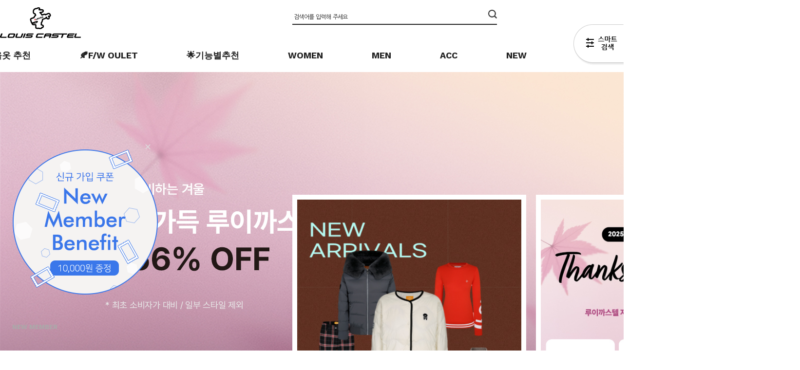

--- FILE ---
content_type: text/html; charset=UTF-8
request_url: http://www.vlco.co.kr/shop/shopdetail.html?branduid=10298355&xcode=001&mcode=004&scode=&special=5&GfDT=aml3UQ%3D%3D
body_size: 137
content:
<script type="text/javascript">alert('존재하지 않는 상품입니다.');parent.location.href='/';</script>

--- FILE ---
content_type: text/html; charset=UTF-8
request_url: http://www.vlco.co.kr/
body_size: 27602
content:

<!DOCTYPE html PUBLIC "-//W3C//DTD HTML 4.01//EN" "http://www.w3.org/TR/html4/strict.dtd">
<html>
<head>
<meta http-equiv="CONTENT-TYPE" content="text/html;charset=UTF-8">
<link rel="shortcut icon" href="/shopimages/vlco/favicon.ico" type="image/x-icon">
<link rel="apple-touch-icon-precomposed" href="/shopimages/vlco/mobile_web_icon.png" />
<meta name="referrer" content="no-referrer-when-downgrade" />
<meta name="description" content="Color Your Swing! 아이루카 루이까스텔과 함께 여러분의 스윙에 색을 입혀보세요." />
<meta name="keywords" content="루이까스텔,아이루카,LOUIS CASTEL,I LOUCA" />
<meta property="og:type" content="website" />
<meta property="og:title" content="루이까스텔 I LOUCA 온라인 스토어" />
<meta property="og:description" content="Color Your Swing! 아이루카 루이까스텔과 함께 여러분의 스윙에 색을 입혀보세요." />
<meta property="og:image" content="http://www.vlco.co.kr/shopimages/vlco/all_og__20240405162859phpGNOswE.png" />
<link rel="image_src" href="http://www.vlco.co.kr/shopimages/vlco/all_og__20240405162859phpGNOswE.png" />
<meta property="og:url" content="http://www.vlco.co.kr" />
<link rel="canonical" href="http://www.vlco.co.kr">
<link rel="alternate" href="http://www.vlco.co.kr/m">
<title>루이까스텔 I LOUCA 온라인 스토어</title>
<meta name="naver-site-verification" content="fc1bd0eba415958ac0170dd943bdbcf084d71438" />
<meta name="description" content="Color Your Swing! 아이루카 루이까스텔과 함께 여러분의 스윙에 색을 입혀보세요.">
<meta name=“keywords” content="아이루카">

<link type="text/css" rel="stylesheet" href="/shopimages/vlco/template/work/39888/common.css?r=1724093004" /><!-- Google Tag Manager -->
<script>(function(w,d,s,l,i){w[l]=w[l]||[];w[l].push({'gtm.start':
new Date().getTime(),event:'gtm.js'});var f=d.getElementsByTagName(s)[0],
j=d.createElement(s),dl=l!='dataLayer'?'&l='+l:'';j.async=true;j.src=
'https://www.googletagmanager.com/gtm.js?id='+i+dl;f.parentNode.insertBefore(j,f);
})(window,document,'script','dataLayer','GTM-M9VH2ZC');</script>
<!-- End Google Tag Manager -->

<link href="https://fonts.googleapis.com/css2?family=Work+Sans:wght@200;300;400;500;700&display=swap" rel="stylesheet">
<link href="https://fonts.googleapis.com/css2?family=Nanum+Gothic:wght@400;700&display=swap" rel="stylesheet">


<!-- Google tag (gtag.js) -->
<script async src="https://www.googletagmanager.com/gtag/js?id=G-62W8PZBFG8"></script>
<script>
  window.dataLayer = window.dataLayer || [];
  function gtag(){dataLayer.push(arguments);}
  gtag('js', new Date());

  gtag('config', 'G-62W8PZBFG8');
</script>



</head>
<script type="text/javascript" src="//wcs.naver.net/wcslog.js"></script>
<script type="text/javascript">
if (window.wcs) {
    if(!wcs_add) var wcs_add = {};
    wcs_add["wa"] = "s_3888447ee7eb";
    wcs.inflow('vlco.co.kr');
    wcs_do();
}
</script>

<body>
<script type="text/javascript" src="/js/jquery-1.7.2.min.js"></script><script type="text/javascript" src="/js/lazyload.min.js"></script>
<script type="text/javascript">
function getCookiefss(name) {
    lims = document.cookie;
    var index = lims.indexOf(name + "=");
    if (index == -1) {
        return null;
    }
    index = lims.indexOf("=", index) + 1; // first character
    var endstr = lims.indexOf(';', index);
    if (endstr == -1) {
        endstr = lims.length; // last character
    }
    return unescape(lims.substring(index, endstr));
}
</script><script type="text/javascript">
var MOBILE_USE = '';
var DESIGN_VIEW = 'PC';
</script><script type="text/javascript" src="/js/flash.js"></script>
<script type="text/javascript" src="/js/neodesign/rightbanner.js"></script>
<script type="text/javascript" src="/js/bookmark.js"></script>
<style type="text/css">

.MS_search_word { }

</style>

<script type="text/javascript">

var pre_ORBAS = 'A';
var pre_min_amount = '1';
var pre_product_uid = '';
var pre_product_name = '';
var pre_product_price = '';
var pre_option_type = '';
var pre_option_display_type = '';
var pre_optionJsonData = '';
var IS_LOGIN = 'false';
var is_bulk = 'N';
var bulk_arr_info = [];
var pre_min_add_amount = '1';
var pre_max_amount = '100000';

    var is_unify_opt = '1' ? true : false; 
    var pre_baskethidden = 'A';

var is_unify_opt = true;
var ORBAS = 'A';
var min_amount = '1';
var min_add_amount = '1';
var max_amount = '100000';
var product_uid = '';
var product_name = '';
var product_price = '';
var option_type = '';
var option_display_type = '';
var is_dummy = null;
var is_exist = null;
var optionJsonData = '';
var view_member_only_price = '';
var IS_LOGIN = 'false';
var shop_language = 'kor';
var is_bulk = 'N';
var bulk_arr_info = [];
var use_option_limit = '';
var design_view = 'PC';

var db = 'vlco';
var baskethidden = 'A';
function hanashopfree() {
    
}

var viewsslmain="";
function clicksslmain(){
   if(!viewsslmain.closed && viewsslmain) viewsslmain.focus();
   else{
       viewsslmain = window.open("about:blank","viewsslmain","height=304,width=458,scrollbars=no");
       viewsslmain.document.write('<title>보안접속이란?</title>');
       viewsslmain.document.write('<style>\n');
       viewsslmain.document.write('body { background-color: #FFFFFF; font-family: "굴림"; font-size: x-small; } \n');
       viewsslmain.document.write('P {margin-top:2px;margin-bottom:2px;}\n');
       viewsslmain.document.write('</style>\n');
       viewsslmain.document.write('<body topmargin=0 leftmargin=0 marginleft=0 marginwidth=0>\n');
       viewsslmain.document.write('<a href="JavaScript:self.close()"><img src="/images/common/ssllogin_aboutimg.gif" align=absmiddle border=0 /></a>');
       viewsslmain.moveTo(100,100);
   }
}
function getCookie_mainm(name) {
    lims = document.cookie;
    var index = lims.indexOf(name + "=");
    if (index == -1) return null;
    index = lims.indexOf("=", index) + 1; // first character
    var endstr = lims.indexOf(";", index);
    if (endstr == -1) endstr = lims.length; // last character
    return unescape(lims.substring(index, endstr));
}

function get_page_id() {
    var query_string = window.location.search.substring(1);
    var vars  = query_string.split('&');
    for (i = 0; i < vars.length; i++) {
        tmp = vars[i].split('=');
        if (tmp[0] == 'page_id') { 
            return tmp[1];
        } 
    } 
    return 1;
}

</script>

<link type="text/css" rel="stylesheet" href="/shopimages/vlco/template/work/39888/main.css?t=202511041719" />
<div id='blk_scroll_wings'><script type='text/javascript' src='/html/shopRbanner.html?param1=1' ></script></div>
<div id='cherrypicker_scroll'></div>
<div id="wrap">
    
<link type="text/css" rel="stylesheet" href="/shopimages/vlco/template/work/39888/header.1.css?t=202509251439" />
<link rel="stylesheet" href="/images/d3/m_01/css/font-awesome.min.css" />
<link href="https://fonts.googleapis.com/css2?family=Noto+Sans+KR:wght@300;400;500;700;900&display=swap" rel="stylesheet">

<!-- Google Tag Manager (noscript) -->
<noscript><iframe src="https://www.googletagmanager.com/ns.html?id=GTM-NKTCP2M"
height="0" width="0" style="display:none;visibility:hidden"></iframe></noscript>
<!-- End Google Tag Manager (noscript) -->

<!-- 상단 시작 -->
<script type="text/javascript" src="/design/vlco/0774innocence/js/jquery.multipop-1.0.js"></script><!-- morenvy script -->
<script type="text/javascript" src="/design/vlco/0774innocence/js/swiper.min.js"></script><!-- morenvy script -->
<link rel="stylesheet" href="/design/vlco/0774innocence/css/swiper.min.css"><!-- morenvy css -->

<script type="text/x-javascript" src="https://sc.11h11m.net/s/E10638.js"></script>

<div id="header">
	<div class="header_section1">
		<!-- 로고 수정하는곳 -->
		<div class="top_logo"><a href="/"><img src="https://louiscastel.speedgabia.com/2021FW/LC_main_logo.png"></a></div>

		<div class="top_search">
			<form action="/shop/shopbrand.html" method="post" name="search">			<fieldset>
			<a href="javascript:search_submit();"><input type="image" class="btn-sch" src="/design/vlco/0774innocence/search_top_btn.png" alt="검색" /></a>
			<input name="search" onkeydown="CheckKey_search();" value=""  class="MS_search_word" />			</fieldset>
			</form>		</div><!-- //top_search -->

		<div class="top_icon">
			<ul>
								<li><a href="https://www.vlco.co.kr/shop/idinfo.html" class="font-black"><img src="/design/vlco/0774innocence/top_join.gif" alt="회원ㄱ아ㅣㅂ" />JOIN</a></li>
				<li><a href="https://www.vlco.co.kr/shop/confirm_login.html?type=myorder" class="bgnone"><img src="/design/vlco/0774innocence/top_login.gif" alt="로그인" />LOGIN</a></li>
								<li><a href="/shop/basket.html"><img src="/design/vlco/0774innocence/top_cart.gif"><span id="user_basket_quantity" class="user_basket_quantity"></span></a></li>
			</ul>
		</div><!--- //top_icon -->
	</div><!-- //header_section1 -->


	<div class="header_section2" id="comment_top">
		<ul id="menu"> <!-- 상단 카테고리 자동출력 -->
			
			            <li>
            <a href="/shop/shopbrand.html?type=Y&xcode=043">🧥가을옷 추천</a>
            </li>
                        <li>
            <a href="/shop/shopbrand.html?type=Y&xcode=041">🍂F/W OULET</a>
            </li>
                        <li>
            <a href="/shop/shopbrand.html?type=Y&xcode=042">🌟기능별추천</a>
            </li>
                        <li>
            <a href="/shop/shopbrand.html?type=Y&xcode=007">WOMEN</a>
            </li>
                        <li>
            <a href="/shop/shopbrand.html?type=Y&xcode=008">MEN</a>
            </li>
                        <li>
            <a href="/shop/shopbrand.html?type=Y&xcode=009">ACC</a>
            </li>
                        <li>
            <a href="/shop/shopbrand.html?type=Y&xcode=010">NEW</a>
            </li>
                        
			<li class="top_menu_line"></li>


			<div class="all_cate">
				<div class="morenvyAllCategory cboth">
					<ul class="depth1">
												<li>
                        
													<ul class="depth2">
																<li>
									<a href="/shop/shopbrand.html?type=N&xcode=043&mcode=003">👑BEST 모음</a>
																	</li>
																<li>
									<a href="/shop/shopbrand.html?type=N&xcode=043&mcode=002">기모 티셔츠&바지</a>
																	</li>
																<li>
									<a href="/shop/shopbrand.html?type=N&xcode=043&mcode=001">가을 아우터</a>
																	</li>
																<li>
									<a href="/shop/shopbrand.html?type=N&xcode=043&mcode=004">포근한 니트</a>
																	</li>
																<li>
									<a href="/shop/shopbrand.html?type=N&xcode=043&mcode=005">가을엔 체크지</a>
																	</li>
															</ul><!-- //depth2 -->
												</li>
												<li>
                        
													<ul class="depth2">
																<li>
									<a href="/shop/shopbrand.html?type=N&xcode=041&mcode=001">WOMEN</a>
																	</li>
																<li>
									<a href="/shop/shopbrand.html?type=N&xcode=041&mcode=002">MEN</a>
																	</li>
															</ul><!-- //depth2 -->
												</li>
												<li>
                        
													<ul class="depth2">
																<li>
									<a href="/shop/shopbrand.html?type=N&xcode=042&mcode=007">덕다운/구스다운</a>
																	</li>
																<li>
									<a href="/shop/shopbrand.html?type=N&xcode=042&mcode=004">뽀글이</a>
																	</li>
																<li>
									<a href="/shop/shopbrand.html?type=N&xcode=042&mcode=006">방풍</a>
																	</li>
																<li>
									<a href="/shop/shopbrand.html?type=N&xcode=042&mcode=002">풀집업</a>
																	</li>
																<li>
									<a href="/shop/shopbrand.html?type=N&xcode=042&mcode=003">하프집업</a>
																	</li>
																<li>
									<a href="/shop/shopbrand.html?type=N&xcode=042&mcode=001">후드</a>
																	</li>
																<li>
									<a href="/shop/shopbrand.html?type=N&xcode=042&mcode=008">가을 라운딩 코디</a>
																	</li>
															</ul><!-- //depth2 -->
												</li>
												<li>
                        
													<ul class="depth2">
																<li>
									<a href="/shop/shopbrand.html?type=N&xcode=007&mcode=003">티셔츠</a>
																		<ul class="depth3">
																				<li><a href="/shop/shopbrand.html?type=N&xcode=007&mcode=003&scode=002">반팔</a></li>
																				<li><a href="/shop/shopbrand.html?type=N&xcode=007&mcode=003&scode=001">긴팔</a></li>
																			</ul><!-- depth3 -->
									<div class="sub_cate_on_arrow"></div>
																	</li>
																<li>
									<a href="/shop/shopbrand.html?type=N&xcode=007&mcode=004">니트 / 스웨터</a>
																	</li>
																<li>
									<a href="/shop/shopbrand.html?type=N&xcode=007&mcode=005">베스트</a>
																	</li>
																<li>
									<a href="/shop/shopbrand.html?type=N&xcode=007&mcode=001">자켓 / 점퍼</a>
																	</li>
																<li>
									<a href="/shop/shopbrand.html?type=N&xcode=007&mcode=006">팬츠</a>
																		<ul class="depth3">
																				<li><a href="/shop/shopbrand.html?type=N&xcode=007&mcode=006&scode=001">봄/가을</a></li>
																				<li><a href="/shop/shopbrand.html?type=N&xcode=007&mcode=006&scode=002">여름</a></li>
																				<li><a href="/shop/shopbrand.html?type=N&xcode=007&mcode=006&scode=003">겨울</a></li>
																			</ul><!-- depth3 -->
									<div class="sub_cate_on_arrow"></div>
																	</li>
																<li>
									<a href="/shop/shopbrand.html?type=N&xcode=007&mcode=007">숏팬츠 / 스커트</a>
																	</li>
															</ul><!-- //depth2 -->
												</li>
												<li>
                        
													<ul class="depth2">
																<li>
									<a href="/shop/shopbrand.html?type=N&xcode=008&mcode=003">티셔츠</a>
																		<ul class="depth3">
																				<li><a href="/shop/shopbrand.html?type=N&xcode=008&mcode=003&scode=002">반팔</a></li>
																				<li><a href="/shop/shopbrand.html?type=N&xcode=008&mcode=003&scode=001">긴팔</a></li>
																			</ul><!-- depth3 -->
									<div class="sub_cate_on_arrow"></div>
																	</li>
																<li>
									<a href="/shop/shopbrand.html?type=N&xcode=008&mcode=004">니트 / 스웨터</a>
																	</li>
																<li>
									<a href="/shop/shopbrand.html?type=N&xcode=008&mcode=005">베스트</a>
																	</li>
																<li>
									<a href="/shop/shopbrand.html?type=N&xcode=008&mcode=001">자켓 / 점퍼</a>
																	</li>
																<li>
									<a href="/shop/shopbrand.html?type=N&xcode=008&mcode=006">팬츠</a>
																		<ul class="depth3">
																				<li><a href="/shop/shopbrand.html?type=N&xcode=008&mcode=006&scode=001">봄/가을</a></li>
																				<li><a href="/shop/shopbrand.html?type=N&xcode=008&mcode=006&scode=002">여름</a></li>
																				<li><a href="/shop/shopbrand.html?type=N&xcode=008&mcode=006&scode=003">겨울</a></li>
																			</ul><!-- depth3 -->
									<div class="sub_cate_on_arrow"></div>
																	</li>
															</ul><!-- //depth2 -->
												</li>
												<li>
                        
													<ul class="depth2">
																<li>
									<a href="/shop/shopbrand.html?type=N&xcode=009&mcode=004">골프용품</a>
																	</li>
																<li>
									<a href="/shop/shopbrand.html?type=N&xcode=009&mcode=002">캐디백 & 보스턴백</a>
																	</li>
																<li>
									<a href="/shop/shopbrand.html?type=N&xcode=009&mcode=001">모자</a>
																	</li>
																<li>
									<a href="/shop/shopbrand.html?type=N&xcode=009&mcode=003">벨트</a>
																	</li>
																<li>
									<a href="/shop/shopbrand.html?type=N&xcode=009&mcode=005">기타</a>
																	</li>
															</ul><!-- //depth2 -->
												</li>
												<li>
                        
													<ul class="depth2">
																<li>
									<a href="/shop/shopbrand.html?type=N&xcode=010&mcode=001">WOMEN</a>
																		<ul class="depth3">
																				<li><a href="/shop/shopbrand.html?type=N&xcode=010&mcode=001&scode=009">반팔 티셔츠</a></li>
																				<li><a href="/shop/shopbrand.html?type=N&xcode=010&mcode=001&scode=001">긴팔 티셔츠</a></li>
																				<li><a href="/shop/shopbrand.html?type=N&xcode=010&mcode=001&scode=003">니트 / 스웨터</a></li>
																				<li><a href="/shop/shopbrand.html?type=N&xcode=010&mcode=001&scode=004">베스트</a></li>
																				<li><a href="/shop/shopbrand.html?type=N&xcode=010&mcode=001&scode=005">자켓 / 점퍼</a></li>
																				<li><a href="/shop/shopbrand.html?type=N&xcode=010&mcode=001&scode=006">봄/가을 팬츠</a></li>
																				<li><a href="/shop/shopbrand.html?type=N&xcode=010&mcode=001&scode=002">여름 팬츠</a></li>
																				<li><a href="/shop/shopbrand.html?type=N&xcode=010&mcode=001&scode=008">겨울 팬츠</a></li>
																				<li><a href="/shop/shopbrand.html?type=N&xcode=010&mcode=001&scode=007">숏팬츠 / 스커트</a></li>
																			</ul><!-- depth3 -->
									<div class="sub_cate_on_arrow"></div>
																	</li>
																<li>
									<a href="/shop/shopbrand.html?type=N&xcode=010&mcode=002">MEN</a>
																		<ul class="depth3">
																				<li><a href="/shop/shopbrand.html?type=N&xcode=010&mcode=002&scode=009">반팔 티셔츠</a></li>
																				<li><a href="/shop/shopbrand.html?type=N&xcode=010&mcode=002&scode=001">긴팔 티셔츠</a></li>
																				<li><a href="/shop/shopbrand.html?type=N&xcode=010&mcode=002&scode=003">니트 / 스웨터</a></li>
																				<li><a href="/shop/shopbrand.html?type=N&xcode=010&mcode=002&scode=004">베스트</a></li>
																				<li><a href="/shop/shopbrand.html?type=N&xcode=010&mcode=002&scode=005">자켓 / 점퍼</a></li>
																				<li><a href="/shop/shopbrand.html?type=N&xcode=010&mcode=002&scode=006">봄/가을 팬츠</a></li>
																				<li><a href="/shop/shopbrand.html?type=N&xcode=010&mcode=002&scode=002">여름 팬츠</a></li>
																				<li><a href="/shop/shopbrand.html?type=N&xcode=010&mcode=002&scode=007">겨울 팬츠</a></li>
																				<li><a href="/shop/shopbrand.html?type=N&xcode=010&mcode=002&scode=008">숏팬츠</a></li>
																			</ul><!-- depth3 -->
									<div class="sub_cate_on_arrow"></div>
																	</li>
																<li>
									<a href="/shop/shopbrand.html?type=N&xcode=010&mcode=003">11월 신상 UPDATE</a>
																	</li>
															</ul><!-- //depth2 -->
												</li>
											</ul><!-- //depth1 -->
				</div>
			</div><!-- //all_cate -->

			<!-- 상단 기타메뉴 수정하는곳 -->
			<li><a href="/board/board.html?code=vlco_image3">EVENT</a></li>
			<li><a href="/shop/page.html?id=1">STORE</a></li> 

		</ul><!-- //menu -->
               	</div><!-- //header_section2 -->
</div><!-- //header -->
<!-- //상단 시작 -->

<div id="h_mask"></div>

<!-- 다찾다 검색 파인더 -->
    <div id="allfinder-ctr"><a href="javascript:;">다찾다</a></div>
    <div id="allfinder-layer" class="all-finder-layer">
        <div class="finder-body">
            <a href="#allfinder-layer" class="fa fa-close finder-close"></a>
            <div class="finder-tbl">
                                <form name="form_search_engine_finder" method="get" action="/shop/shopbrand.html" class="form_search_engine_finder">
                
                
                <input type="hidden" name="s_type" value="search_engine_finder" />
                <input type="hidden" name="sort" value="" />
                <input type="hidden" name="page" value="" />
                <input type="hidden" name="finder_type" value="custom" />                    <table summary="카테고리, 굽높이, 컬러, 사이즈, 가격대, 상품명, 적용">
                        <caption>검색 목록</caption>
                        <colgroup>
                            <col style="width: 150px">
                            <col />
                        </colgroup>
                        <tbody>
                                                    <tr>
                                <th><div class="txt-l">검색어                                          <!-- (레이어) 항목 설명 -->
                                        <div class="finder-comm-layer">
                                            <a href="javascript:;" class="finder-btn-close fa fa-close finder-layer-close"></a>
                                            <div class="finder-layer-tit">검색어</div>
                                            <div class="finder-layer-cnt">
                                                                                        </div>
                                    </div>
                                    <!-- //(레이어) 항목 설명 -->
</div></th>
                                <td>
                                    <div class="finder-search">
                                                                                                <label><input type="text" class="txt-input keyword smart_finder_auto_completion" name="keyword" value="" autocomplete="off" placeholder="입력하세요"></label>
            <div class="search-auto-complete-list"></div>                                                                            </div>
                                </td>
                            </tr>
                                                                                <tr>
                                <th><div class="txt-l">카테고리   <a href="#none" class="fa fa-plus category-toggle"></a>                                        <!-- (레이어) 항목 설명 -->
                                        <div class="finder-comm-layer">
                                            <a href="javascript:;" class="finder-btn-close fa fa-close finder-layer-close"></a>
                                            <div class="finder-layer-tit">카테고리</div>
                                            <div class="finder-layer-cnt">
                                                                                        </div>
                                    </div>
                                    <!-- //(레이어) 항목 설명 -->
</div></th>
                                <td>
                                    <div class="finder-category">
                                                                                    <label><span class="finder-options finder-cate1 " data-cate-type="Y" data-cate-code="007">WOMEN</span></label>                                                                                    <label><span class="finder-options finder-cate1 " data-cate-type="Y" data-cate-code="008">MEN</span></label>                                                                                    <label><span class="finder-options finder-cate1 " data-cate-type="Y" data-cate-code="009">ACC</span></label>                                                                                    <label><span class="finder-options finder-cate1 " data-cate-type="Y" data-cate-code="010">NEW</span></label>                                                                            </div>
                                </td>
                            </tr>
                                                        <tr class="finder-child-category">
                                <th><div class='txt-l'></div></th>
                                <td><div class='finder-category2'></div></td>
                            </tr>
                                                                                <tr>
                                <th><div class="txt-l">상의 소매                                          <!-- (레이어) 항목 설명 -->
                                        <div class="finder-comm-layer">
                                            <a href="javascript:;" class="finder-btn-close fa fa-close finder-layer-close"></a>
                                            <div class="finder-layer-tit">상의 소매</div>
                                            <div class="finder-layer-cnt">
                                                                                        </div>
                                    </div>
                                    <!-- //(레이어) 항목 설명 -->
</div></th>
                                <td>
                                    <div class="">
                                                                                    <label><span class="finder-options   " data-key="4" data-value="1">반팔</span></label>                                                                                    <label><span class="finder-options   " data-key="4" data-value="2">긴팔</span></label>                                                                            </div>
                                </td>
                            </tr>
                                                                                <tr>
                                <th><div class="txt-l">상의 소재                                          <!-- (레이어) 항목 설명 -->
                                        <div class="finder-comm-layer">
                                            <a href="javascript:;" class="finder-btn-close fa fa-close finder-layer-close"></a>
                                            <div class="finder-layer-tit">상의 소재</div>
                                            <div class="finder-layer-cnt">
                                                                                        </div>
                                    </div>
                                    <!-- //(레이어) 항목 설명 -->
</div></th>
                                <td>
                                    <div class="">
                                                                                    <label><span class="finder-options   " data-key="5" data-value="3">냉감 </span></label>                                                                                    <label><span class="finder-options   " data-key="5" data-value="4">펀칭</span></label>                                                                                    <label><span class="finder-options   " data-key="5" data-value="5">홑겹</span></label>                                                                                    <label><span class="finder-options   " data-key="5" data-value="6">안감형</span></label>                                                                            </div>
                                </td>
                            </tr>
                                                                                <tr>
                                <th><div class="txt-l">상의 기장                                          <!-- (레이어) 항목 설명 -->
                                        <div class="finder-comm-layer">
                                            <a href="javascript:;" class="finder-btn-close fa fa-close finder-layer-close"></a>
                                            <div class="finder-layer-tit">상의 기장</div>
                                            <div class="finder-layer-cnt">
                                                                                        </div>
                                    </div>
                                    <!-- //(레이어) 항목 설명 -->
</div></th>
                                <td>
                                    <div class="">
                                                                                    <label><span class="finder-options   " data-key="6" data-value="7">중기장</span></label>                                                                                    <label><span class="finder-options   " data-key="6" data-value="8">숏기장</span></label>                                                                                    <label><span class="finder-options   " data-key="6" data-value="9">크롭/crop</span></label>                                                                            </div>
                                </td>
                            </tr>
                                                                                <tr>
                                <th><div class="txt-l">상의 넥                                          <!-- (레이어) 항목 설명 -->
                                        <div class="finder-comm-layer">
                                            <a href="javascript:;" class="finder-btn-close fa fa-close finder-layer-close"></a>
                                            <div class="finder-layer-tit">상의 넥</div>
                                            <div class="finder-layer-cnt">
                                                                                        </div>
                                    </div>
                                    <!-- //(레이어) 항목 설명 -->
</div></th>
                                <td>
                                    <div class="">
                                                                                    <label><span class="finder-options   " data-key="7" data-value="10">카라/피케/pk</span></label>                                                                                    <label><span class="finder-options   " data-key="7" data-value="11">라운드 </span></label>                                                                                    <label><span class="finder-options   " data-key="7" data-value="12">터틀 </span></label>                                                                                    <label><span class="finder-options   " data-key="7" data-value="13">v넥</span></label>                                                                                    <label><span class="finder-options   " data-key="7" data-value="14">반집업</span></label>                                                                            </div>
                                </td>
                            </tr>
                                                                                <tr>
                                <th><div class="txt-l">상의 스타일                                          <!-- (레이어) 항목 설명 -->
                                        <div class="finder-comm-layer">
                                            <a href="javascript:;" class="finder-btn-close fa fa-close finder-layer-close"></a>
                                            <div class="finder-layer-tit">상의 스타일</div>
                                            <div class="finder-layer-cnt">
                                                                                        </div>
                                    </div>
                                    <!-- //(레이어) 항목 설명 -->
</div></th>
                                <td>
                                    <div class="">
                                                                                    <label><span class="finder-options   " data-key="8" data-value="15">조끼/Vest</span></label>                                                                                    <label><span class="finder-options   " data-key="8" data-value="16">맨투맨</span></label>                                                                                    <label><span class="finder-options   " data-key="8" data-value="17">블루종</span></label>                                                                                    <label><span class="finder-options   " data-key="8" data-value="18">아노락</span></label>                                                                                    <label><span class="finder-options   " data-key="8" data-value="19">풀집업</span></label>                                                                            </div>
                                </td>
                            </tr>
                                                                                <tr>
                                <th><div class="txt-l">상의 특징                                          <!-- (레이어) 항목 설명 -->
                                        <div class="finder-comm-layer">
                                            <a href="javascript:;" class="finder-btn-close fa fa-close finder-layer-close"></a>
                                            <div class="finder-layer-tit">상의 특징</div>
                                            <div class="finder-layer-cnt">
                                                                                        </div>
                                    </div>
                                    <!-- //(레이어) 항목 설명 -->
</div></th>
                                <td>
                                    <div class="">
                                                                                    <label><span class="finder-options   " data-key="9" data-value="20">패커블</span></label>                                                                                    <label><span class="finder-options   " data-key="9" data-value="21">커플</span></label>                                                                            </div>
                                </td>
                            </tr>
                                                                                <tr>
                                <th><div class="txt-l">팬츠 스타일                                          <!-- (레이어) 항목 설명 -->
                                        <div class="finder-comm-layer">
                                            <a href="javascript:;" class="finder-btn-close fa fa-close finder-layer-close"></a>
                                            <div class="finder-layer-tit">팬츠 스타일</div>
                                            <div class="finder-layer-cnt">
                                                                                        </div>
                                    </div>
                                    <!-- //(레이어) 항목 설명 -->
</div></th>
                                <td>
                                    <div class="">
                                                                                    <label><span class="finder-options   " data-key="10" data-value="22">슬림핏</span></label>                                                                                    <label><span class="finder-options   " data-key="10" data-value="23">슬림스트레이트</span></label>                                                                                    <label><span class="finder-options   " data-key="10" data-value="24">스트레이트</span></label>                                                                                    <label><span class="finder-options   " data-key="10" data-value="25">부츠컷</span></label>                                                                                    <label><span class="finder-options   " data-key="10" data-value="26">조거/트레이닝</span></label>                                                                                    <label><span class="finder-options   " data-key="10" data-value="27">스키니</span></label>                                                                            </div>
                                </td>
                            </tr>
                                                                                <tr>
                                <th><div class="txt-l">스커트 스타일                                          <!-- (레이어) 항목 설명 -->
                                        <div class="finder-comm-layer">
                                            <a href="javascript:;" class="finder-btn-close fa fa-close finder-layer-close"></a>
                                            <div class="finder-layer-tit">스커트 스타일</div>
                                            <div class="finder-layer-cnt">
                                                                                        </div>
                                    </div>
                                    <!-- //(레이어) 항목 설명 -->
</div></th>
                                <td>
                                    <div class="">
                                                                                    <label><span class="finder-options   " data-key="11" data-value="28">플리츠 </span></label>                                                                                    <label><span class="finder-options   " data-key="11" data-value="29">h라인</span></label>                                                                                    <label><span class="finder-options   " data-key="11" data-value="30">a라인</span></label>                                                                            </div>
                                </td>
                            </tr>
                                                                                <tr>
                                <th><div class="txt-l">하의 특징                                          <!-- (레이어) 항목 설명 -->
                                        <div class="finder-comm-layer">
                                            <a href="javascript:;" class="finder-btn-close fa fa-close finder-layer-close"></a>
                                            <div class="finder-layer-tit">하의 특징</div>
                                            <div class="finder-layer-cnt">
                                                                                        </div>
                                    </div>
                                    <!-- //(레이어) 항목 설명 -->
</div></th>
                                <td>
                                    <div class="">
                                                                                    <label><span class="finder-options   " data-key="12" data-value="31">멀티 밑단</span></label>                                                                                    <label><span class="finder-options   " data-key="12" data-value="32">허리 밴드 </span></label>                                                                                    <label><span class="finder-options   " data-key="12" data-value="33">허리 안쪽 미끄럼 방지 테이프</span></label>                                                                                    <label><span class="finder-options   " data-key="12" data-value="34">커플</span></label>                                                                            </div>
                                </td>
                            </tr>
                                                                                <tr>
                                <th><div class="txt-l">가격                                          <!-- (레이어) 항목 설명 -->
                                        <div class="finder-comm-layer">
                                            <a href="javascript:;" class="finder-btn-close fa fa-close finder-layer-close"></a>
                                            <div class="finder-layer-tit">가격</div>
                                            <div class="finder-layer-cnt">
                                                                                        </div>
                                    </div>
                                    <!-- //(레이어) 항목 설명 -->
</div></th>
                                <td>
                                    <div class="finder-price">
                                                                                    <label><span class='finder-options finder-price-between' data-max='50000'>50,000원이하</span></label>                                                                                    <label><span class='finder-options finder-price-between' data-min='50000' data-max='100000'>50,000원 ~ 100,000원</span></label>                                                                                    <label><span class='finder-options finder-price-between' data-min='100000' data-max='150000'>100,000원 ~ 150,000원</span></label>                                                                                    <label><span class='finder-options finder-price-between' data-min='150000' data-max='200000'>150,000원 ~ 200,000원</span></label>                                                                                    <label><span class='finder-options finder-price-between' data-min='200000'>200,000원이상</span></label>                                                                                    <div class="finder-price-input"><label><input type="text" class="txt-input input_min_price" name="money1" value=""/> 원</label> ~ <label><input type="text" class="txt-input input_max_price" name="money2" value=""/> 원</label></div>                                                                            </div>
                                </td>
                            </tr>
                                                                                <tr>
                                <th><div class="txt-l">인기컬러                                          <!-- (레이어) 항목 설명 -->
                                        <div class="finder-comm-layer">
                                            <a href="javascript:;" class="finder-btn-close fa fa-close finder-layer-close"></a>
                                            <div class="finder-layer-tit">인기컬러</div>
                                            <div class="finder-layer-cnt">
                                                                                        </div>
                                    </div>
                                    <!-- //(레이어) 항목 설명 -->
</div></th>
                                <td>
                                    <div class="finder-color">
                                                                                    <label><span class="finder-options  finder-option-color color-picker finder-option-color-black " data-key="16" data-value="55"><em>블랙</em><span class="fa fa-check"></span></span></label>                                                                                    <label><span class="finder-options  finder-option-color color-picker finder-option-color-white " data-key="16" data-value="56"><em>화이트</em><span class="fa fa-check"></span></span></label>                                                                                    <label><span class="finder-options  finder-option-color color-picker finder-option-color-gray " data-key="16" data-value="57"><em>그레이</em><span class="fa fa-check"></span></span></label>                                                                                    <label><span class="finder-options  finder-option-color color-picker finder-option-color-beige " data-key="16" data-value="58"><em>베이지</em><span class="fa fa-check"></span></span></label>                                                                                    <label><span class="finder-options  finder-option-color color-picker finder-option-color-brown " data-key="16" data-value="59"><em>브라운</em><span class="fa fa-check"></span></span></label>                                                                                    <label><span class="finder-options  finder-option-color color-picker finder-option-color-navy " data-key="16" data-value="60"><em>네이비</em><span class="fa fa-check"></span></span></label>                                                                                    <label><span class="finder-options  finder-option-color color-picker finder-option-color-blue " data-key="16" data-value="61"><em>블루</em><span class="fa fa-check"></span></span></label>                                                                                    <label><span class="finder-options  finder-option-color color-picker finder-option-color-light-blue " data-key="16" data-value="62"><em>연블루</em><span class="fa fa-check"></span></span></label>                                                                                    <label><span class="finder-options  finder-option-color color-picker finder-option-color-red " data-key="16" data-value="63"><em>레드</em><span class="fa fa-check"></span></span></label>                                                                                    <label><span class="finder-options  finder-option-color color-picker finder-option-color-orange " data-key="16" data-value="64"><em>오렌지</em><span class="fa fa-check"></span></span></label>                                                                                    <label><span class="finder-options  finder-option-color color-picker finder-option-color-yellow " data-key="16" data-value="65"><em>옐로우</em><span class="fa fa-check"></span></span></label>                                                                                    <label><span class="finder-options  finder-option-color color-picker finder-option-color-pink " data-key="16" data-value="66"><em>핑크</em><span class="fa fa-check"></span></span></label>                                                                                    <label><span class="finder-options  finder-option-color color-picker finder-option-color-purple " data-key="16" data-value="67"><em>퍼플</em><span class="fa fa-check"></span></span></label>                                                                                    <label><span class="finder-options  finder-option-color color-picker finder-option-color-khaki " data-key="16" data-value="68"><em>카키</em><span class="fa fa-check"></span></span></label>                                                                                    <label><span class="finder-options  finder-option-color color-picker finder-option-color-green " data-key="16" data-value="69"><em>그린</em><span class="fa fa-check"></span></span></label>                                                                                    <label><span class="finder-options  finder-option-color color-picker finder-option-color-light-green " data-key="16" data-value="70"><em>연그린</em><span class="fa fa-check"></span></span></label>                                                                            </div>
                                </td>
                            </tr>
                                                                                <tr>
                                <th><div class="txt-l">적용</div></th>
                                <td>
                                    <span class="finder-search-data"></span>
                                </td>
                            </tr>
                        </tbody>
                    </table>
                    <div class="finder-btn-c">
                        <a href="#none" class="reset">초기화</a>
                        <button type="submit">
                            <span class="ico-search"></span><span class="finder-count-toggle"><span class="finder-count"></span>개</span> 상품검색
                        </button>
                    </div><!-- .finder-btn-c -->
                </form>            </div><!-- .finder-tbl -->
        </div><!-- .finder-body -->
    </div><!-- #allfinder-layer -->
<!-- 다찾다 검색 파인더 -->




<script type="text/javascript" charset="UTF-8" src="//t1.daumcdn.net/kas/static/kp.js"></script>
<script type="text/javascript">
      kakaoPixel('3976541702118226005').pageView();
</script>

<script type="text/javascript" src="/shopimages/vlco/template/work/39888/header.1.js?t=202509251439"></script>
    <div id="contentWrapper">
        
<link type="text/css" rel="stylesheet" href="/template_common/shop/basic_simple/menu.1.css?t=202408081353" />
         
        <!-- 메인 팝업 : 플로팅배너 -->
        <div class="main_floating move">
        	<div class="swiper-container floating">
        		<!-- 메인 플로팅배너 수정하는곳 -->
        		<div class="swiper-wrapper">
        			<div class="swiper-slide"><a href="https://www.vlco.co.kr/board/board.html?code=vlco_image3&type=v&num1=999990&num2=00000&lock="><img src="https://louiscastel.speedgabia.com/EVENT/new/POP.png"></a></div>
        			
        		</div>
		
        		<!-- 메인 플로팅팝업 텍스트 수정하는곳 -->
        		<ul class="floating_text">
        
        			<li class="swiper_over">NEW MEMBER</li>
           			<!-- <li>Gift for U</li> -->
        		</ul>

        		<div class="swiper-pagination swiper-pagination_floating"></div>
        		<div class="main_floating_close move"><a href="#none"><img src="/design/vlco/0774innocence/icon_fix_ar_close.png" class="rotate"></a></div>
        	</div><!-- //floating -->
        </div><!-- //main_floating -->
        <div class="main_floating_btn is-open move" style="display:none"><a href="#none">팝업<br>열기</a></div>

        <!-- 메인 비쥬얼 배너 -->
		<div class="swiper-container swiper1">
			<div class="swiper-wrapper">
				<!-- 메인비주얼 링크 수정하는곳 -->
                <div class="swiper-slide"><a href="http://www.vlco.co.kr/?xcode=010&type=Y&ref=new"><img src="https://louiscastel.speedgabia.com/2025_FW/site/Main_1_NOV.jpg"></a></div>
                <div class="swiper-slide"><a href="http://www.vlco.co.kr/shop/shopbrand.html?type=Y&xcode=041"><img src="https://louiscastel.speedgabia.com/2025_FW/site/Main_2_PC.jpg"></a></div>
                <div class="swiper-slide"><a href="/shop/shopbrand.html?xcode=043&type=Y"><img src="https://louiscastel.speedgabia.com/2025_FW/site/Main_3_PC.jpg"></a></div>
                <div class="swiper-slide"><a href="/shop/shopbrand.html?xcode=042&type=Y"><img src="https://louiscastel.speedgabia.com/2025_FW/site/Main_4_PC.jpg"></a></div>
                <div class="swiper-slide"><a href="/board/board.html?code=vlco_image3&type=v&num1=999975&num2=00000&lock="><img src="https://louiscastel.speedgabia.com/SITE/Main_6.jpg"></a></div>
                <div class="swiper-slide"><a href="http://www.vlco.co.kr/board/board.html?code=vlco_image3&type=v&num1=999999&num2=00000&lock="><img src="https://louiscastel.speedgabia.com/SITE/Main_7.jpg"></a></div> 
			</div>
			<div class="swiper-button-prev1"></div>
			<div class="swiper-button-next1"></div>
			<div class="swiper-pagination swiper-pagination1"></div>
		</div><!-- //swiper1 -->
        <!-- //메인 비쥬얼 배너 -->

			<!-- TOP SELLER : 타이틀 -->
		<div class="main_title mrt60 cboth">
			<div class="t1">BEST</div>
			<div class="t2">지금 가장 인기있는 제품을 만나보세요</div>
		</div><!-- //main_title -->
		
		<div class="cboth product_width main_section3">
			<div class="prd-list">
				<table summary="상품이미지, 가격, 상품 설명">
				<caption>추천 상품 리스트</caption>
				<colgroup>
					<col width="25%"/>
					<col width="25%"/>
					<col width="25%"/>
					<col width="25%"/>
				</colgroup>
				<tbody>
				<tr>
								<td>
				<div class="tb-center">
					<div class="box">
						<div class="thumb">
							<span class="num"></span>
							<a href="/shop/shopdetail.html?branduid=10314002&search=&xcode=001&mcode=004&scode=&special=3&GfDT=bm5%2FW1w%3D"><img class="MS_prod_img_l" src="/shopimages/vlco/001004000469.jpg?1758084414" alt="상품 섬네일" /></a>
														<div class="icon_list">
								<li class="icon"><img src='/shopimages/vlco/bt_opt_preview.gif?1617267730' onclick="javascript:mk_prd_option_preview('10314002',event,'PC');" ></li>
								<li class="btn_zoom"><a href="javascript:viewdetail('001004000469', '1', '');"><img src="/design/vlco/0774innocence/p_icon01.png" alt="미리보기" /></a></li>
							</div>
													</div>
						<ul class="info">
							<li class="brand">루이까스텔</li>
							<li class="dsc">여성 배색 라인 풀 집업 스웨터 7LESW901B</li>
							<li class="subname"></li>
							                            <li class="price">KRW
                            109,000                            <span class="consumer">KRW 228,000</span>                            <span class="salebox">
                            <input type="hidden" name="custom_price" value="228000"/>
                            <input type="hidden" name="product_price" value="109000"/>
                            <span id='sale_bg'><span class="sale_text"></span></span>
                            </span>
                            </li>
                            					
							<li class="icon"><span class='MK-product-icons'></span></li>
						
						</ul>
					</div>
				</div>
				</td>
												<td>
				<div class="tb-center">
					<div class="box">
						<div class="thumb">
							<span class="num"></span>
							<a href="/shop/shopdetail.html?branduid=10314114&search=&xcode=003&mcode=006&scode=&special=3&GfDT=bmp%2BW10%3D"><img class="MS_prod_img_l" src="/shopimages/vlco/003006000010.jpg?1758085641" alt="상품 섬네일" /></a>
														<div class="icon_list">
								<li class="icon"><img src='/shopimages/vlco/bt_opt_preview.gif?1617267730' onclick="javascript:mk_prd_option_preview('10314114',event,'PC');" ></li>
								<li class="btn_zoom"><a href="javascript:viewdetail('003006000010', '1', '');"><img src="/design/vlco/0774innocence/p_icon01.png" alt="미리보기" /></a></li>
							</div>
													</div>
						<ul class="info">
							<li class="brand">루이까스텔</li>
							<li class="dsc">남성 트레이닝SET 사각와펜 FULL-ZIP TS 7METS001J</li>
							<li class="subname"></li>
							                            <li class="price">KRW
                            109,000                            <span class="consumer">KRW 213,000</span>                            <span class="salebox">
                            <input type="hidden" name="custom_price" value="213000"/>
                            <input type="hidden" name="product_price" value="109000"/>
                            <span id='sale_bg'><span class="sale_text"></span></span>
                            </span>
                            </li>
                            					
							<li class="icon"><span class='MK-product-icons'></span></li>
						
						</ul>
					</div>
				</div>
				</td>
												<td>
				<div class="tb-center">
					<div class="box">
						<div class="thumb">
							<span class="num"></span>
							<a href="/shop/shopdetail.html?branduid=10313446&search=&xcode=002&mcode=006&scode=001&special=3&GfDT=a2V%2F"><img class="MS_prod_img_l" src="/shopimages/vlco/002006000786.jpg?1756277539" alt="상품 섬네일" /></a>
														<div class="icon_list">
								<li class="icon"><img src='/shopimages/vlco/bt_opt_preview.gif?1617267730' onclick="javascript:mk_prd_option_preview('10313446',event,'PC');" ></li>
								<li class="btn_zoom"><a href="javascript:viewdetail('002006000786', '1', '');"><img src="/design/vlco/0774innocence/p_icon01.png" alt="미리보기" /></a></li>
							</div>
													</div>
						<ul class="info">
							<li class="brand">루이까스텔</li>
							<li class="dsc">남성 사이드 TAPE 포인트 본딩 팬츠 7MEPT902M</li>
							<li class="subname"></li>
							                            <li class="price">KRW
                            99,000                            <span class="consumer">KRW 199,000</span>                            <span class="salebox">
                            <input type="hidden" name="custom_price" value="199000"/>
                            <input type="hidden" name="product_price" value="99000"/>
                            <span id='sale_bg'><span class="sale_text"></span></span>
                            </span>
                            </li>
                            					
							<li class="icon"><span class='MK-product-icons'></span></li>
						
						</ul>
					</div>
				</div>
				</td>
												<td>
				<div class="tb-center">
					<div class="box">
						<div class="thumb">
							<span class="num"></span>
							<a href="/shop/shopdetail.html?branduid=10314773&search=&xcode=001&mcode=004&scode=&special=3&GfDT=Zmx3Ug%3D%3D"><img class="MS_prod_img_l" src="/shopimages/vlco/001004000542.jpg?1761787975" alt="상품 섬네일" /></a>
														<div class="icon_list">
								<li class="icon"><img src='/shopimages/vlco/bt_opt_preview.gif?1617267730' onclick="javascript:mk_prd_option_preview('10314773',event,'PC');" ></li>
								<li class="btn_zoom"><a href="javascript:viewdetail('001004000542', '1', '');"><img src="/design/vlco/0774innocence/p_icon01.png" alt="미리보기" /></a></li>
							</div>
													</div>
						<ul class="info">
							<li class="brand">루이까스텔</li>
							<li class="dsc">여성 파이핑 포인트 후드 집업 스웨터 7LESW001X</li>
							<li class="subname"></li>
							                            <li class="price">KRW
                            119,000                            <span class="consumer">KRW 242,000</span>                            <span class="salebox">
                            <input type="hidden" name="custom_price" value="242000"/>
                            <input type="hidden" name="product_price" value="119000"/>
                            <span id='sale_bg'><span class="sale_text"></span></span>
                            </span>
                            </li>
                            					
							<li class="icon"><span class='MK-product-icons'></span></li>
						
						</ul>
					</div>
				</div>
				</td>
								</tr><tr>
												<td>
				<div class="tb-center">
					<div class="box">
						<div class="thumb">
							<span class="num"></span>
							<a href="/shop/shopdetail.html?branduid=10313503&search=&xcode=002&mcode=003&scode=001&special=3&GfDT=bG13VQ%3D%3D"><img class="MS_prod_img_l" src="/shopimages/vlco/002003002037.jpg?1756277782" alt="상품 섬네일" /></a>
														<div class="icon_list">
								<li class="icon"><img src='/shopimages/vlco/bt_opt_preview.gif?1617267730' onclick="javascript:mk_prd_option_preview('10313503',event,'PC');" ></li>
								<li class="btn_zoom"><a href="javascript:viewdetail('002003002037', '1', '');"><img src="/design/vlco/0774innocence/p_icon01.png" alt="미리보기" /></a></li>
							</div>
													</div>
						<ul class="info">
							<li class="brand">루이까스텔</li>
							<li class="dsc">남성 C/P PK 볼륨자수 1/2ZIP 티셔츠 7METS912N</li>
							<li class="subname"></li>
							                            <li class="price">KRW
                            79,000                            <span class="consumer">KRW 156,000</span>                            <span class="salebox">
                            <input type="hidden" name="custom_price" value="156000"/>
                            <input type="hidden" name="product_price" value="79000"/>
                            <span id='sale_bg'><span class="sale_text"></span></span>
                            </span>
                            </li>
                            					
							<li class="icon"><span class='MK-product-icons'></span></li>
						
						</ul>
					</div>
				</div>
				</td>
												<td>
				<div class="tb-center">
					<div class="box">
						<div class="thumb">
							<span class="num"></span>
							<a href="/shop/shopdetail.html?branduid=10314771&search=&xcode=001&mcode=004&scode=&special=3&GfDT=bmx%2FW1k%3D"><img class="MS_prod_img_l" src="/shopimages/vlco/001004000540.jpg?1761787967" alt="상품 섬네일" /></a>
														<div class="icon_list">
								<li class="icon"><img src='/shopimages/vlco/bt_opt_preview.gif?1617267730' onclick="javascript:mk_prd_option_preview('10314771',event,'PC');" ></li>
								<li class="btn_zoom"><a href="javascript:viewdetail('001004000540', '1', '');"><img src="/design/vlco/0774innocence/p_icon01.png" alt="미리보기" /></a></li>
							</div>
													</div>
						<ul class="info">
							<li class="brand">루이까스텔</li>
							<li class="dsc">여성 레터링 하트 인타샤 방풍 스웨터 7LESW003B</li>
							<li class="subname"></li>
							                            <li class="price">KRW
                            139,000                            <span class="consumer">KRW 299,000</span>                            <span class="salebox">
                            <input type="hidden" name="custom_price" value="299000"/>
                            <input type="hidden" name="product_price" value="139000"/>
                            <span id='sale_bg'><span class="sale_text"></span></span>
                            </span>
                            </li>
                            					
							<li class="icon"><span class='MK-product-icons'></span></li>
						
						</ul>
					</div>
				</div>
				</td>
												<td>
				<div class="tb-center">
					<div class="box">
						<div class="thumb">
							<span class="num"></span>
							<a href="/shop/shopdetail.html?branduid=10314088&search=&xcode=001&mcode=004&scode=&special=3&GfDT=bml7W1o%3D"><img class="MS_prod_img_l" src="/shopimages/vlco/001004000471.jpg?1758085519" alt="상품 섬네일" /></a>
														<div class="icon_list">
								<li class="icon"><img src='/shopimages/vlco/bt_opt_preview.gif?1617267730' onclick="javascript:mk_prd_option_preview('10314088',event,'PC');" ></li>
								<li class="btn_zoom"><a href="javascript:viewdetail('001004000471', '1', '');"><img src="/design/vlco/0774innocence/p_icon01.png" alt="미리보기" /></a></li>
							</div>
													</div>
						<ul class="info">
							<li class="brand">루이까스텔</li>
							<li class="dsc">여성 소매 라인 배색 하프 집업 스웨터 7LESW923L</li>
							<li class="subname"></li>
							                            <li class="price">KRW
                            149,100                            <span class="consumer">KRW 213,000</span>                            <span class="salebox">
                            <input type="hidden" name="custom_price" value="213000"/>
                            <input type="hidden" name="product_price" value="149100"/>
                            <span id='sale_bg'><span class="sale_text"></span></span>
                            </span>
                            </li>
                            					
							<li class="icon"><span class='MK-product-icons'></span></li>
						
						</ul>
					</div>
				</div>
				</td>
												<td>
				<div class="tb-center">
					<div class="box">
						<div class="thumb">
							<span class="num"></span>
							<a href="/shop/shopdetail.html?branduid=10313617&search=&xcode=001&mcode=003&scode=001&special=3&GfDT=bmp%2FW1s%3D"><img class="MS_prod_img_l" src="/shopimages/vlco/001003002531.jpg?1756278290" alt="상품 섬네일" /></a>
														<div class="icon_list">
								<li class="icon"><img src='/shopimages/vlco/bt_opt_preview.gif?1617267730' onclick="javascript:mk_prd_option_preview('10313617',event,'PC');" ></li>
								<li class="btn_zoom"><a href="javascript:viewdetail('001003002531', '1', '');"><img src="/design/vlco/0774innocence/p_icon01.png" alt="미리보기" /></a></li>
							</div>
													</div>
						<ul class="info">
							<li class="brand">루이까스텔</li>
							<li class="dsc">여성 제원단에리 컬러 반집업 티셔츠 7LETS903R</li>
							<li class="subname"></li>
							                            <li class="price">KRW
                            69,000                            <span class="consumer">KRW 142,000</span>                            <span class="salebox">
                            <input type="hidden" name="custom_price" value="142000"/>
                            <input type="hidden" name="product_price" value="69000"/>
                            <span id='sale_bg'><span class="sale_text"></span></span>
                            </span>
                            </li>
                            					
							<li class="icon"><span class='MK-product-icons'></span></li>
						
						</ul>
					</div>
				</div>
				</td>
								</tr><tr>
												</tr>
				</tbody>
				</table>
			</div><!-- //prd-list -->
		</div><!-- //main_section3 -->

  
        
        <!-- 동영상 -->
        <div class="video">
            <a>
                <iframe src="https://www.youtube.com/embed/Jt_iBEPUp8M?amp;controls=1&autoplay=1&mute=1&amp;playlist=Jt_iBEPUp8M&amp;loop=1" frameborder="0" allow="autoplay; fullscreen; picture-in-picture" allowfullscreen="" style="position:absolute;top:0;left:0;width:100%;height:100%;" title="1" data-ready="true"></iframe>
            </a>
        </div>


		<!-- 메인 배경고정배너 FIXED  -->
		<div class="main_long_ban">
			<ul class="cboth">
				<li style="background-color:#e5e6e8;"><a href="http://www.vlco.co.kr/shop/shopbrand.html?type=N&xcode=010&mcode=002"><img src="https://louiscastel.speedgabia.com/2025_FW/site/Mid_1_PC.png"></a></li>
				<li style="background-color:#d3e1ee;"><a href="http://www.vlco.co.kr/shop/shopbrand.html?type=N&xcode=010&mcode=001"><img src="https://louiscastel.speedgabia.com/2025_FW/site/Mid_2_PC.png"></a></li>

			</ul>
		</div><!-- //main_long_ban -->
        
        <!-- NEW IN : 타이틀 -->
		<div class="main_title cboth">
			<div class="t1">NEW ARRIVALS</div>
			<div class="t2">25F/W 신상 콜렉션</div>
		</div><!-- //main_title -->

		<div class="cboth product_width main_section1">
			<div class="prd-list">
				<table summary="상품이미지, 가격, 상품 설명">
				<caption>신상품 아이템 상품 리스트</caption>
				<colgroup>
					<col width="20%" />
					<col width="20%" /><div class="cboth main_shop_info">
			<!-- //main_notice -->
					<col width="20%" />
					<col width="20%" />
					<col width="20%" />
				</colgroup>
				<tbody>
				<tr class="nopadding"><td></td><td></td><td></td><td></td><td></td></tr>
				<tr>
								<td>
				<div class="tb-center">
					<div class="box">
						<div class="thumb">
							<a href="/shop/shopdetail.html?branduid=10314747&search=&xcode=001&mcode=004&scode=&special=1&GfDT=bm53UQ%3D%3D"><img class="MS_prod_img_l" src="/shopimages/vlco/001004000516.jpg?1761787873" alt="상품 섬네일" /></a>
														<div class="icon_list">
								<li class="icon"><img src='/shopimages/vlco/bt_opt_preview.gif?1617267730' onclick="javascript:mk_prd_option_preview('10314747',event,'PC');" ></li>
								<li class="btn_zoom"><a href="javascript:viewdetail('001004000516', '1', '');"><img src="/design/vlco/0774innocence/p_icon01.png" alt="미리보기" /></a></li>
							</div>
													</div>
						<ul class="info">
							<li class="brand">루이까스텔</li>
							<li class="dsc">여성 전판 시그니처 아이루카 인타샤 스웨터 7LESW926R</li>
							<li class="subname"></li>
							                            <li class="price">KRW
                            149,100                            <span class="consumer">KRW 213,000</span>                            <span class="salebox">
                            <input type="hidden" name="custom_price" value="213000"/>
                            <input type="hidden" name="product_price" value="149100"/>
                            <span id='sale_bg'><span class="sale_text"></span></span>
                            </span>
                            </li>
                            						
		
							<li class="icon"><span class='MK-product-icons'></span></li>
					
						</ul>
					</div>
				</div>
				</td>
												<td>
				<div class="tb-center">
					<div class="box">
						<div class="thumb">
							<a href="/shop/shopdetail.html?branduid=10314784&search=&xcode=001&mcode=001&scode=&special=1&GfDT=aGx3UA%3D%3D"><img class="MS_prod_img_l" src="/shopimages/vlco/001001000944.jpg?1761788752" alt="상품 섬네일" /></a>
														<div class="icon_list">
								<li class="icon"><img src='/shopimages/vlco/bt_opt_preview.gif?1617267730' onclick="javascript:mk_prd_option_preview('10314784',event,'PC');" ></li>
								<li class="btn_zoom"><a href="javascript:viewdetail('001001000944', '1', '');"><img src="/design/vlco/0774innocence/p_icon01.png" alt="미리보기" /></a></li>
							</div>
													</div>
						<ul class="info">
							<li class="brand">루이까스텔</li>
							<li class="dsc">여성 루즈핏 항아리퀼팅 경량 점퍼 7LEJP935I</li>
							<li class="subname"></li>
							                            <li class="price">KRW
                            199,500                            <span class="consumer">KRW 285,000</span>                            <span class="salebox">
                            <input type="hidden" name="custom_price" value="285000"/>
                            <input type="hidden" name="product_price" value="199500"/>
                            <span id='sale_bg'><span class="sale_text"></span></span>
                            </span>
                            </li>
                            						
		
							<li class="icon"><span class='MK-product-icons'></span></li>
					
						</ul>
					</div>
				</div>
				</td>
												<td>
				<div class="tb-center">
					<div class="box">
						<div class="thumb">
							<a href="/shop/shopdetail.html?branduid=10314003&search=&xcode=001&mcode=004&scode=&special=1&GfDT=bmt1W14%3D"><img class="MS_prod_img_l" src="/shopimages/vlco/001004000470.jpg?1758084421" alt="상품 섬네일" /></a>
														<div class="icon_list">
								<li class="icon"><img src='/shopimages/vlco/bt_opt_preview.gif?1617267730' onclick="javascript:mk_prd_option_preview('10314003',event,'PC');" ></li>
								<li class="btn_zoom"><a href="javascript:viewdetail('001004000470', '1', '');"><img src="/design/vlco/0774innocence/p_icon01.png" alt="미리보기" /></a></li>
							</div>
													</div>
						<ul class="info">
							<li class="brand">루이까스텔</li>
							<li class="dsc">여성 골프 루카 배색 라인 풀 집업 스웨터 7LESW921B</li>
							<li class="subname"></li>
							                            <li class="price">KRW
                            169,400                            <span class="consumer">KRW 242,000</span>                            <span class="salebox">
                            <input type="hidden" name="custom_price" value="242000"/>
                            <input type="hidden" name="product_price" value="169400"/>
                            <span id='sale_bg'><span class="sale_text"></span></span>
                            </span>
                            </li>
                            						
		
							<li class="icon"><span class='MK-product-icons'></span></li>
					
						</ul>
					</div>
				</div>
				</td>
												<td>
				<div class="tb-center">
					<div class="box">
						<div class="thumb">
							<a href="/shop/shopdetail.html?branduid=10313601&search=&xcode=001&mcode=003&scode=001&special=1&GfDT=amh3Ug%3D%3D"><img class="MS_prod_img_l" src="/shopimages/vlco/001003002515.jpg?1756278216" alt="상품 섬네일" /></a>
														<div class="icon_list">
								<li class="icon"><img src='/shopimages/vlco/bt_opt_preview.gif?1617267730' onclick="javascript:mk_prd_option_preview('10313601',event,'PC');" ></li>
								<li class="btn_zoom"><a href="javascript:viewdetail('001003002515', '1', '');"><img src="/design/vlco/0774innocence/p_icon01.png" alt="미리보기" /></a></li>
							</div>
													</div>
						<ul class="info">
							<li class="brand">루이까스텔</li>
							<li class="dsc">여성 베이직 기모 2도 에리요꼬 맨투맨 7LETS002N</li>
							<li class="subname"></li>
							                            <li class="price">KRW
                            59,000                            <span class="consumer">KRW 128,000</span>                            <span class="salebox">
                            <input type="hidden" name="custom_price" value="128000"/>
                            <input type="hidden" name="product_price" value="59000"/>
                            <span id='sale_bg'><span class="sale_text"></span></span>
                            </span>
                            </li>
                            						
		
							<li class="icon"><span class='MK-product-icons'></span></li>
					
						</ul>
					</div>
				</div>
				</td>
												<td>
				<div class="tb-center">
					<div class="box">
						<div class="thumb">
							<a href="/shop/shopdetail.html?branduid=10314081&search=&xcode=001&mcode=006&scode=003&special=1&GfDT=bmp8W1g%3D"><img class="MS_prod_img_l" src="/shopimages/vlco/001006001191.jpg?1758085476" alt="상품 섬네일" /></a>
														<div class="icon_list">
								<li class="icon"><img src='/shopimages/vlco/bt_opt_preview.gif?1617267730' onclick="javascript:mk_prd_option_preview('10314081',event,'PC');" ></li>
								<li class="btn_zoom"><a href="javascript:viewdetail('001006001191', '1', '');"><img src="/design/vlco/0774innocence/p_icon01.png" alt="미리보기" /></a></li>
							</div>
													</div>
						<ul class="info">
							<li class="brand">루이까스텔</li>
							<li class="dsc">여성 반전 덕다운 양옆밴드 ZIP 팬츠 7LEPT004W</li>
							<li class="subname"></li>
							                            <li class="price">KRW
                            129,000                            <span class="consumer">KRW 256,000</span>                            <span class="salebox">
                            <input type="hidden" name="custom_price" value="256000"/>
                            <input type="hidden" name="product_price" value="129000"/>
                            <span id='sale_bg'><span class="sale_text"></span></span>
                            </span>
                            </li>
                            						
		
							<li class="icon"><span class='MK-product-icons'></span></li>
					
						</ul>
					</div>
				</div>
				</td>
								</tr><tr>
												<td>
				<div class="tb-center">
					<div class="box">
						<div class="thumb">
							<a href="/shop/shopdetail.html?branduid=10314676&search=&xcode=002&mcode=004&scode=&special=1&GfDT=a2l3VA%3D%3D"><img class="MS_prod_img_l" src="/shopimages/vlco/002004000333.jpg?1761787233" alt="상품 섬네일" /></a>
														<div class="icon_list">
								<li class="icon"><img src='/shopimages/vlco/bt_opt_preview.gif?1617267730' onclick="javascript:mk_prd_option_preview('10314676',event,'PC');" ></li>
								<li class="btn_zoom"><a href="javascript:viewdetail('002004000333', '1', '');"><img src="/design/vlco/0774innocence/p_icon01.png" alt="미리보기" /></a></li>
							</div>
													</div>
						<ul class="info">
							<li class="brand">루이까스텔</li>
							<li class="dsc">남성 컬러 블록 방풍 하프 집업 스웨터 7MESW023N</li>
							<li class="subname"></li>
							                            <li class="price">KRW
                            199,500                            <span class="consumer">KRW 285,000</span>                            <span class="salebox">
                            <input type="hidden" name="custom_price" value="285000"/>
                            <input type="hidden" name="product_price" value="199500"/>
                            <span id='sale_bg'><span class="sale_text"></span></span>
                            </span>
                            </li>
                            						
		
							<li class="icon"><span class='MK-product-icons'></span></li>
					
						</ul>
					</div>
				</div>
				</td>
												<td>
				<div class="tb-center">
					<div class="box">
						<div class="thumb">
							<a href="/shop/shopdetail.html?branduid=10314697&search=&xcode=002&mcode=001&scode=&special=1&GfDT=bm91W1o%3D"><img class="MS_prod_img_l" src="/shopimages/vlco/002001000744.jpg?1761787449" alt="상품 섬네일" /></a>
														<div class="icon_list">
								<li class="icon"><img src='/shopimages/vlco/bt_opt_preview.gif?1617267730' onclick="javascript:mk_prd_option_preview('10314697',event,'PC');" ></li>
								<li class="btn_zoom"><a href="javascript:viewdetail('002001000744', '1', '');"><img src="/design/vlco/0774innocence/p_icon01.png" alt="미리보기" /></a></li>
							</div>
													</div>
						<ul class="info">
							<li class="brand">루이까스텔</li>
							<li class="dsc">남성 핫멜팅 튜브 덕다운 후드형 점퍼 7MEJP006B</li>
							<li class="subname"></li>
							                            <li class="price">KRW
                            199,000                            <span class="consumer">KRW 385,000</span>                            <span class="salebox">
                            <input type="hidden" name="custom_price" value="385000"/>
                            <input type="hidden" name="product_price" value="199000"/>
                            <span id='sale_bg'><span class="sale_text"></span></span>
                            </span>
                            </li>
                            						
		
							<li class="icon"><span class='MK-product-icons'></span></li>
					
						</ul>
					</div>
				</div>
				</td>
												<td>
				<div class="tb-center">
					<div class="box">
						<div class="thumb">
							<a href="/shop/shopdetail.html?branduid=10313453&search=&xcode=002&mcode=003&scode=001&special=1&GfDT=aGV6"><img class="MS_prod_img_l" src="/shopimages/vlco/002003002013.jpg?1756277568" alt="상품 섬네일" /></a>
														<div class="icon_list">
								<li class="icon"><img src='/shopimages/vlco/bt_opt_preview.gif?1617267730' onclick="javascript:mk_prd_option_preview('10313453',event,'PC');" ></li>
								<li class="btn_zoom"><a href="javascript:viewdetail('002003002013', '1', '');"><img src="/design/vlco/0774innocence/p_icon01.png" alt="미리보기" /></a></li>
							</div>
													</div>
						<ul class="info">
							<li class="brand">루이까스텔</li>
							<li class="dsc">남성 빅체크 라운드 가슴포켓 셔츠 7MESH002L</li>
							<li class="subname"></li>
							                            <li class="price">KRW
                            79,000                            <span class="consumer">KRW 156,000</span>                            <span class="salebox">
                            <input type="hidden" name="custom_price" value="156000"/>
                            <input type="hidden" name="product_price" value="79000"/>
                            <span id='sale_bg'><span class="sale_text"></span></span>
                            </span>
                            </li>
                            						
		
							<li class="icon"><span class='MK-product-icons'></span></li>
					
						</ul>
					</div>
				</div>
				</td>
												<td>
				<div class="tb-center">
					<div class="box">
						<div class="thumb">
							<a href="/shop/shopdetail.html?branduid=10313157&search=&xcode=003&mcode=004&scode=&special=1&GfDT=bWl3WQ%3D%3D"><img class="MS_prod_img_l" src="/shopimages/vlco/003004000030.jpg?1754557986" alt="상품 섬네일" /></a>
														<div class="icon_list">
								<li class="icon"><img src='/shopimages/vlco/bt_opt_preview.gif?1617267730' onclick="javascript:mk_prd_option_preview('10313157',event,'PC');" ></li>
								<li class="btn_zoom"><a href="javascript:viewdetail('003004000030', '1', '');"><img src="/design/vlco/0774innocence/p_icon01.png" alt="미리보기" /></a></li>
							</div>
													</div>
						<ul class="info">
							<li class="brand">루이까스텔</li>
							<li class="dsc">남성 소매자수 포인트 기모 반터틀 티셔츠 7METS906X</li>
							<li class="subname"></li>
							                            <li class="price">KRW
                            49,000                            <span class="consumer">KRW 99,000</span>                            <span class="salebox">
                            <input type="hidden" name="custom_price" value="99000"/>
                            <input type="hidden" name="product_price" value="49000"/>
                            <span id='sale_bg'><span class="sale_text"></span></span>
                            </span>
                            </li>
                            						
		
							<li class="icon"><span class='MK-product-icons'></span></li>
					
						</ul>
					</div>
				</div>
				</td>
												<td>
				<div class="tb-center">
					<div class="box">
						<div class="thumb">
							<a href="/shop/shopdetail.html?branduid=10314712&search=&xcode=002&mcode=006&scode=003&special=1&GfDT=bG53WA%3D%3D"><img class="MS_prod_img_l" src="/shopimages/vlco/002006000831.jpg?1761787550" alt="상품 섬네일" /></a>
														<div class="icon_list">
								<li class="icon"><img src='/shopimages/vlco/bt_opt_preview.gif?1617267730' onclick="javascript:mk_prd_option_preview('10314712',event,'PC');" ></li>
								<li class="btn_zoom"><a href="javascript:viewdetail('002006000831', '1', '');"><img src="/design/vlco/0774innocence/p_icon01.png" alt="미리보기" /></a></li>
							</div>
													</div>
						<ul class="info">
							<li class="brand">루이까스텔</li>
							<li class="dsc">남성 루카 심벌 프린트 튜브 다운 팬츠 7MEPT008J</li>
							<li class="subname"></li>
							                            <li class="price">KRW
                            149,000                            <span class="consumer">KRW 299,000</span>                            <span class="salebox">
                            <input type="hidden" name="custom_price" value="299000"/>
                            <input type="hidden" name="product_price" value="149000"/>
                            <span id='sale_bg'><span class="sale_text"></span></span>
                            </span>
                            </li>
                            						
		
							<li class="icon"><span class='MK-product-icons'></span></li>
					
						</ul>
					</div>
				</div>
				</td>
								</tr><tr>
												</tr>
				</tbody>
				</table>
			</div><!-- //prd-list -->
		</div><!-- //main_section1 -->

		<div class="main_recm cboth">
			<!-- COUPLE : 타이틀 -->
			<div class="recm_title">
				<div class="t1">COLLECTION <!-- <img src="/design/vlco/0774innocence/main_prod4_arrow.gif"> --> </div>
				<div class="t2">이 날씨에 딱! 아우터 추천</div>
			</div><!-- //recm_title -->

			<div class="product_recom_width">
				<div class="prd-list">
					<table summary="상품이미지, 가격, 상품 설명">
					<caption>추가 상품 리스트</caption>
					<colgroup>
						<col width="25%"/>
						<col width="25%"/>
						<col width="25%"/>
						<col width="25%"/>
					</colgroup>
					<tbody>
					<tr>
										<td>
					<div class="tb-center">
						<div class="box">
							<div class="thumb">
								<a href="/shop/shopdetail.html?branduid=10314794&search=&xcode=001&mcode=001&scode=&special=5&GfDT=a2Z3UQ%3D%3D"><img class="MS_prod_img_l" src="/shopimages/vlco/001001000954.jpg?1761788788" alt="상품 섬네일" /></a>
																<div class="icon_list">
									<li class="icon"><img src='/shopimages/vlco/bt_opt_preview.gif?1617267730' onclick="javascript:mk_prd_option_preview('10314794',event,'PC');" ></li>
									<li class="btn_zoom"><a href="javascript:viewdetail('001001000954', '1', '');"><img src="/design/vlco/0774innocence/p_icon01.png" alt="미리보기" /></a></li>
								</div>
															</div>
							<ul class="info">
								<li class="brand">루이까스텔</li>
								<li class="dsc">여성 기본핏 니트 하이브리드 덕다운 점퍼 7LEJP001W</li>
								<li class="subname"></li>
								                                <li class="price">KRW
                                219,000                                <span class="consumer">KRW 428,000</span>                                <span class="salebox">
                                <input type="hidden" name="custom_price" value="428000"/>
                                <input type="hidden" name="product_price" value="219000"/>
                                <span id='sale_bg'><span class="sale_text"></span></span>
                                </span>
                                </li>
                                																<li class="icon"><span class='MK-product-icons'></span></li>
								
							</ul>
						</div>
					</div>
					</td>
															<td>
					<div class="tb-center">
						<div class="box">
							<div class="thumb">
								<a href="/shop/shopdetail.html?branduid=10314108&search=&xcode=001&mcode=001&scode=&special=5&GfDT=bml9W10%3D"><img class="MS_prod_img_l" src="/shopimages/vlco/001001000922.jpg?1758085612" alt="상품 섬네일" /></a>
																<div class="icon_list">
									<li class="icon"><img src='/shopimages/vlco/bt_opt_preview.gif?1617267730' onclick="javascript:mk_prd_option_preview('10314108',event,'PC');" ></li>
									<li class="btn_zoom"><a href="javascript:viewdetail('001001000922', '1', '');"><img src="/design/vlco/0774innocence/p_icon01.png" alt="미리보기" /></a></li>
								</div>
															</div>
							<ul class="info">
								<li class="brand">루이까스텔</li>
								<li class="dsc">여성  기본핏 후FUR 머스코비 덕다운 점퍼 7LEJP036C</li>
								<li class="subname"></li>
								                                <li class="price">KRW
                                409,500                                <span class="consumer">KRW 585,000</span>                                <span class="salebox">
                                <input type="hidden" name="custom_price" value="585000"/>
                                <input type="hidden" name="product_price" value="409500"/>
                                <span id='sale_bg'><span class="sale_text"></span></span>
                                </span>
                                </li>
                                																<li class="icon"><span class='MK-product-icons'></span></li>
								
							</ul>
						</div>
					</div>
					</td>
															<td>
					<div class="tb-center">
						<div class="box">
							<div class="thumb">
								<a href="/shop/shopdetail.html?branduid=10314109&search=&xcode=001&mcode=001&scode=&special=5&GfDT=ZmV%2F"><img class="MS_prod_img_l" src="/shopimages/vlco/001001000923.jpg?1758085616" alt="상품 섬네일" /></a>
																<div class="icon_list">
									<li class="icon"><img src='/shopimages/vlco/bt_opt_preview.gif?1617267730' onclick="javascript:mk_prd_option_preview('10314109',event,'PC');" ></li>
									<li class="btn_zoom"><a href="javascript:viewdetail('001001000923', '1', '');"><img src="/design/vlco/0774innocence/p_icon01.png" alt="미리보기" /></a></li>
								</div>
															</div>
							<ul class="info">
								<li class="brand">루이까스텔</li>
								<li class="dsc">여성 기본핏 후드배색 뒷리본 점퍼 7LEJP901A</li>
								<li class="subname"></li>
								                                <li class="price">KRW
                                149,000                                <span class="consumer">KRW 299,000</span>                                <span class="salebox">
                                <input type="hidden" name="custom_price" value="299000"/>
                                <input type="hidden" name="product_price" value="149000"/>
                                <span id='sale_bg'><span class="sale_text"></span></span>
                                </span>
                                </li>
                                																<li class="icon"><span class='MK-product-icons'></span></li>
								
							</ul>
						</div>
					</div>
					</td>
															<td>
					<div class="tb-center">
						<div class="box">
							<div class="thumb">
								<a href="/shop/shopdetail.html?branduid=10313550&search=&xcode=001&mcode=001&scode=&special=5&GfDT=bm5%2BW18%3D"><img class="MS_prod_img_l" src="/shopimages/vlco/001001000845.jpg?1756277980" alt="상품 섬네일" /></a>
																<div class="icon_list">
									<li class="icon"><img src='/shopimages/vlco/bt_opt_preview.gif?1617267730' onclick="javascript:mk_prd_option_preview('10313550',event,'PC');" ></li>
									<li class="btn_zoom"><a href="javascript:viewdetail('001001000845', '1', '');"><img src="/design/vlco/0774innocence/p_icon01.png" alt="미리보기" /></a></li>
								</div>
															</div>
							<ul class="info">
								<li class="brand">루이까스텔</li>
								<li class="dsc">여성 기본핏 경량 구스다운 점퍼 7LEJP905B</li>
								<li class="subname"></li>
								                                <li class="price">KRW
                                139,000                                <span class="consumer">KRW 256,000</span>                                <span class="salebox">
                                <input type="hidden" name="custom_price" value="256000"/>
                                <input type="hidden" name="product_price" value="139000"/>
                                <span id='sale_bg'><span class="sale_text"></span></span>
                                </span>
                                </li>
                                																<li class="icon"><span class='MK-product-icons'></span></li>
								
							</ul>
						</div>
					</div>
					</td>
										</tr><tr>
															<td>
					<div class="tb-center">
						<div class="box">
							<div class="thumb">
								<a href="/shop/shopdetail.html?branduid=10308174&search=&xcode=002&mcode=001&scode=&special=5&GfDT=Zm13VQ%3D%3D"><img class="MS_prod_img_l" src="/shopimages/vlco/002001000571.jpg?1729845068" alt="상품 섬네일" /></a>
																<div class="icon_list">
									<li class="icon"><img src='/shopimages/vlco/bt_opt_preview.gif?1617267730' onclick="javascript:mk_prd_option_preview('10308174',event,'PC');" ></li>
									<li class="btn_zoom"><a href="javascript:viewdetail('002001000571', '1', '');"><img src="/design/vlco/0774innocence/p_icon01.png" alt="미리보기" /></a></li>
								</div>
															</div>
							<ul class="info">
								<li class="brand">루이까스텔</li>
								<li class="dsc">남성 경량 베이직 구스다운 점퍼 7MDJP902E</li>
								<li class="subname"></li>
								                                <li class="price">KRW
                                139,000                                <span class="consumer">KRW 285,000</span>                                <span class="salebox">
                                <input type="hidden" name="custom_price" value="285000"/>
                                <input type="hidden" name="product_price" value="139000"/>
                                <span id='sale_bg'><span class="sale_text"></span></span>
                                </span>
                                </li>
                                																<li class="icon"><span class='MK-product-icons'></span></li>
								
							</ul>
						</div>
					</div>
					</td>
															<td>
					<div class="tb-center">
						<div class="box">
							<div class="thumb">
								<a href="/shop/shopdetail.html?branduid=10314059&search=&xcode=002&mcode=001&scode=&special=5&GfDT=bmt3VA%3D%3D"><img class="MS_prod_img_l" src="/shopimages/vlco/002001000710.jpg?1758084747" alt="상품 섬네일" /></a>
																<div class="icon_list">
									<li class="icon"><img src='/shopimages/vlco/bt_opt_preview.gif?1617267730' onclick="javascript:mk_prd_option_preview('10314059',event,'PC');" ></li>
									<li class="btn_zoom"><a href="javascript:viewdetail('002001000710', '1', '');"><img src="/design/vlco/0774innocence/p_icon01.png" alt="미리보기" /></a></li>
								</div>
															</div>
							<ul class="info">
								<li class="brand">루이까스텔</li>
								<li class="dsc">남성  등판엠보자수 머스코비 덕다운 점퍼 7MEJP005B</li>
								<li class="subname"></li>
								                                <li class="price">KRW
                                199,000                                <span class="consumer">KRW 399,000</span>                                <span class="salebox">
                                <input type="hidden" name="custom_price" value="399000"/>
                                <input type="hidden" name="product_price" value="199000"/>
                                <span id='sale_bg'><span class="sale_text"></span></span>
                                </span>
                                </li>
                                																<li class="icon"><span class='MK-product-icons'></span></li>
								
							</ul>
						</div>
					</div>
					</td>
															<td>
					<div class="tb-center">
						<div class="box">
							<div class="thumb">
								<a href="/shop/shopdetail.html?branduid=10314055&search=&xcode=002&mcode=001&scode=&special=5&GfDT=bGx3Vw%3D%3D"><img class="MS_prod_img_l" src="/shopimages/vlco/002001000706.jpg?1758084731" alt="상품 섬네일" /></a>
																<div class="icon_list">
									<li class="icon"><img src='/shopimages/vlco/bt_opt_preview.gif?1617267730' onclick="javascript:mk_prd_option_preview('10314055',event,'PC');" ></li>
									<li class="btn_zoom"><a href="javascript:viewdetail('002001000706', '1', '');"><img src="/design/vlco/0774innocence/p_icon01.png" alt="미리보기" /></a></li>
								</div>
															</div>
							<ul class="info">
								<li class="brand">루이까스텔</li>
								<li class="dsc">남성  하이브리드 경량 져지배색 점퍼 7MEJP004J</li>
								<li class="subname"></li>
								                                <li class="price">KRW
                                199,000                                <span class="consumer">KRW 399,000</span>                                <span class="salebox">
                                <input type="hidden" name="custom_price" value="399000"/>
                                <input type="hidden" name="product_price" value="199000"/>
                                <span id='sale_bg'><span class="sale_text"></span></span>
                                </span>
                                </li>
                                																<li class="icon"><span class='MK-product-icons'></span></li>
								
							</ul>
						</div>
					</div>
					</td>
															<td>
					<div class="tb-center">
						<div class="box">
							<div class="thumb">
								<a href="/shop/shopdetail.html?branduid=10314060&search=&xcode=002&mcode=001&scode=&special=5&GfDT=bm15W1s%3D"><img class="MS_prod_img_l" src="/shopimages/vlco/002001000711.jpg?1758084751" alt="상품 섬네일" /></a>
																<div class="icon_list">
									<li class="icon"><img src='/shopimages/vlco/bt_opt_preview.gif?1617267730' onclick="javascript:mk_prd_option_preview('10314060',event,'PC');" ></li>
									<li class="btn_zoom"><a href="javascript:viewdetail('002001000711', '1', '');"><img src="/design/vlco/0774innocence/p_icon01.png" alt="미리보기" /></a></li>
								</div>
															</div>
							<ul class="info">
								<li class="brand">루이까스텔</li>
								<li class="dsc">남성  등판엠보자수 머스코비 덕다운 점퍼 7MEJP005M</li>
								<li class="subname"></li>
								                                <li class="price">KRW
                                199,000                                <span class="consumer">KRW 399,000</span>                                <span class="salebox">
                                <input type="hidden" name="custom_price" value="399000"/>
                                <input type="hidden" name="product_price" value="199000"/>
                                <span id='sale_bg'><span class="sale_text"></span></span>
                                </span>
                                </li>
                                																<li class="icon"><span class='MK-product-icons'></span></li>
								
							</ul>
						</div>
					</div>
					</td>
										</tr><tr>
															</tr>
					</tbody>
					</table>
				</div><!-- //prd-list -->
			</div><!-- product_recom_width -->
		</div><!-- //main_recm -->


		<div class="swiper-container swiper2">
			<div class="swiper-wrapper">
				<!-- 메인 이벤트롤링 배너 -->
				<div class="swiper-slide"><a href="/shop/shopbrand.html?xcode=042&type=Y"><img src="https://louiscastel.speedgabia.com/2025_FW/site/Bottom_1_PC.jpg"></a></div>
				<div class="swiper-slide"><a href="/shop/shopbrand.html?xcode=042&mcode=008&type=Y"><img src="https://louiscastel.speedgabia.com/2025_FW/site/Bottom_2_PC.jpg"></a></div>
			</div>
			<div class="swiper-button-next swiper-button-next2"></div>
			<div class="swiper-button-prev swiper-button-prev2"></div>
		</div><!-- //swiper2 -->

        <!-- MAKE IT YOURS : 타이틀 -->
		<div class="main_title cboth">
			<div class="t1">LOUIS PANTS</div>
			<div class="t2">루이까스텔만의 독보적인 핏</div>
		</div><!-- //main_title -->

		<div class="cboth product_width main_section2 prdSwiper">
			<div class="prd-swiper swiper-container">
				<div class="prd-list swiper-wrapper">
										<div class="swiper-slide">
						<div class="box">
							<div class="thumb">
								<a href="/shop/shopdetail.html?branduid=10307106&search=&xcode=002&mcode=006&scode=001&special=2&GfDT=bm94W1w%3D"><img class="MS_prod_img_l" src="/shopimages/vlco/002006000596.jpg?1725620271" alt="상품 섬네일" /></a>
																<div class="icon_list">
									<ul>
										<li class="icon"><img src='/shopimages/vlco/bt_opt_preview.gif?1617267730' onclick="javascript:mk_prd_option_preview('10307106',event,'PC');" ></li>
										<li class="btn_zoom"><a href="javascript:viewdetail('002006000596', '1', '');"><img src="/design/vlco/0774innocence/p_icon01.png" alt="미리보기" /></a></li>
									</ul>
								</div>
															</div>
							<ul class="info">
								<li class="brand">루이까스텔</li>
								<li class="dsc">남성 [2가지기장/숏] 오각 뒷PK 라운드 PK 데님 팬츠 7MDPT907N</li>
								<li class="subname"></li>
								                                <li class="price">KRW
                                89,000                                <span class="consumer">KRW 170,000</span>                                <span class="salebox">
                                <input type="hidden" name="custom_price" value="170000"/>
                                <input type="hidden" name="product_price" value="89000"/>
                                <span id='sale_bg'><span class="sale_text"></span></span>
                                </span>
                                </li>
                                						
								<li class="icon"><span class='MK-product-icons'></span></li>
								
							</ul>
						</div>
					</div><!-- //swiper-slide -->
										<div class="swiper-slide">
						<div class="box">
							<div class="thumb">
								<a href="/shop/shopdetail.html?branduid=10307107&search=&xcode=002&mcode=006&scode=001&special=2&GfDT=am93UA%3D%3D"><img class="MS_prod_img_l" src="/shopimages/vlco/002006000597.jpg?1725620278" alt="상품 섬네일" /></a>
																<div class="icon_list">
									<ul>
										<li class="icon"><img src='/shopimages/vlco/bt_opt_preview.gif?1617267730' onclick="javascript:mk_prd_option_preview('10307107',event,'PC');" ></li>
										<li class="btn_zoom"><a href="javascript:viewdetail('002006000597', '1', '');"><img src="/design/vlco/0774innocence/p_icon01.png" alt="미리보기" /></a></li>
									</ul>
								</div>
															</div>
							<ul class="info">
								<li class="brand">루이까스텔</li>
								<li class="dsc">남성 [2가지기장/숏] 오각 뒷PK 라운드 PK 데님 팬츠 7MDPT907T</li>
								<li class="subname"></li>
								                                <li class="price">KRW
                                89,000                                <span class="consumer">KRW 170,000</span>                                <span class="salebox">
                                <input type="hidden" name="custom_price" value="170000"/>
                                <input type="hidden" name="product_price" value="89000"/>
                                <span id='sale_bg'><span class="sale_text"></span></span>
                                </span>
                                </li>
                                						
								<li class="icon"><span class='MK-product-icons'></span></li>
								
							</ul>
						</div>
					</div><!-- //swiper-slide -->
										<div class="swiper-slide">
						<div class="box">
							<div class="thumb">
								<a href="/shop/shopdetail.html?branduid=10314709&search=&xcode=002&mcode=006&scode=003&special=2&GfDT=bGp3Uw%3D%3D"><img class="MS_prod_img_l" src="/shopimages/vlco/002006000828.jpg?1761787538" alt="상품 섬네일" /></a>
																<div class="icon_list">
									<ul>
										<li class="icon"><img src='/shopimages/vlco/bt_opt_preview.gif?1617267730' onclick="javascript:mk_prd_option_preview('10314709',event,'PC');" ></li>
										<li class="btn_zoom"><a href="javascript:viewdetail('002006000828', '1', '');"><img src="/design/vlco/0774innocence/p_icon01.png" alt="미리보기" /></a></li>
									</ul>
								</div>
															</div>
							<ul class="info">
								<li class="brand">루이까스텔</li>
								<li class="dsc">남성 LC 강아지 자수 기모 본딩 프린팅 팬츠 7MEPT038N</li>
								<li class="subname"></li>
								                                <li class="price">KRW
                                149,100                                <span class="consumer">KRW 213,000</span>                                <span class="salebox">
                                <input type="hidden" name="custom_price" value="213000"/>
                                <input type="hidden" name="product_price" value="149100"/>
                                <span id='sale_bg'><span class="sale_text"></span></span>
                                </span>
                                </li>
                                						
								<li class="icon"><span class='MK-product-icons'></span></li>
								
							</ul>
						</div>
					</div><!-- //swiper-slide -->
										<div class="swiper-slide">
						<div class="box">
							<div class="thumb">
								<a href="/shop/shopdetail.html?branduid=10314707&search=&xcode=002&mcode=006&scode=003&special=2&GfDT=bGp3Ug%3D%3D"><img class="MS_prod_img_l" src="/shopimages/vlco/002006000826.jpg?1761787529" alt="상품 섬네일" /></a>
																<div class="icon_list">
									<ul>
										<li class="icon"><img src='/shopimages/vlco/bt_opt_preview.gif?1617267730' onclick="javascript:mk_prd_option_preview('10314707',event,'PC');" ></li>
										<li class="btn_zoom"><a href="javascript:viewdetail('002006000826', '1', '');"><img src="/design/vlco/0774innocence/p_icon01.png" alt="미리보기" /></a></li>
									</ul>
								</div>
															</div>
							<ul class="info">
								<li class="brand">루이까스텔</li>
								<li class="dsc">남성 실버 와펜 포인트 기본 다운 팬츠 7MEPT041M</li>
								<li class="subname"></li>
								                                <li class="price">KRW
                                189,000                                <span class="consumer">KRW 270,000</span>                                <span class="salebox">
                                <input type="hidden" name="custom_price" value="270000"/>
                                <input type="hidden" name="product_price" value="189000"/>
                                <span id='sale_bg'><span class="sale_text"></span></span>
                                </span>
                                </li>
                                						
								<li class="icon"><span class='MK-product-icons'></span></li>
								
							</ul>
						</div>
					</div><!-- //swiper-slide -->
										<div class="swiper-slide">
						<div class="box">
							<div class="thumb">
								<a href="/shop/shopdetail.html?branduid=10314713&search=&xcode=002&mcode=006&scode=003&special=2&GfDT=aWh3VQ%3D%3D"><img class="MS_prod_img_l" src="/shopimages/vlco/002006000832.jpg?1761787553" alt="상품 섬네일" /></a>
																<div class="icon_list">
									<ul>
										<li class="icon"><img src='/shopimages/vlco/bt_opt_preview.gif?1617267730' onclick="javascript:mk_prd_option_preview('10314713',event,'PC');" ></li>
										<li class="btn_zoom"><a href="javascript:viewdetail('002006000832', '1', '');"><img src="/design/vlco/0774innocence/p_icon01.png" alt="미리보기" /></a></li>
									</ul>
								</div>
															</div>
							<ul class="info">
								<li class="brand">루이까스텔</li>
								<li class="dsc">남성 루카 심벌 프린트 튜브 다운 팬츠 7MEPT008C</li>
								<li class="subname"></li>
								                                <li class="price">KRW
                                149,000                                <span class="consumer">KRW 299,000</span>                                <span class="salebox">
                                <input type="hidden" name="custom_price" value="299000"/>
                                <input type="hidden" name="product_price" value="149000"/>
                                <span id='sale_bg'><span class="sale_text"></span></span>
                                </span>
                                </li>
                                						
								<li class="icon"><span class='MK-product-icons'></span></li>
								
							</ul>
						</div>
					</div><!-- //swiper-slide -->
										<div class="swiper-slide">
						<div class="box">
							<div class="thumb">
								<a href="/shop/shopdetail.html?branduid=10308542&search=&xcode=001&mcode=006&scode=003&special=2&GfDT=bmt7W1k%3D"><img class="MS_prod_img_l" src="/shopimages/vlco/001006001052.jpg?1730247421" alt="상품 섬네일" /></a>
																<div class="icon_list">
									<ul>
										<li class="icon"><img src='/shopimages/vlco/bt_opt_preview.gif?1617267730' onclick="javascript:mk_prd_option_preview('10308542',event,'PC');" ></li>
										<li class="btn_zoom"><a href="javascript:viewdetail('001006001052', '1', '');"><img src="/design/vlco/0774innocence/p_icon01.png" alt="미리보기" /></a></li>
									</ul>
								</div>
															</div>
							<ul class="info">
								<li class="brand">루이까스텔</li>
								<li class="dsc">여성 데님 제오비 진 엠보자수 팬츠 (부츠컷) 7LDPT911N</li>
								<li class="subname"></li>
								                                <li class="price">KRW
                                79,000                                <span class="consumer">KRW 156,000</span>                                <span class="salebox">
                                <input type="hidden" name="custom_price" value="156000"/>
                                <input type="hidden" name="product_price" value="79000"/>
                                <span id='sale_bg'><span class="sale_text"></span></span>
                                </span>
                                </li>
                                						
								<li class="icon"><span class='MK-product-icons'></span></li>
								
							</ul>
						</div>
					</div><!-- //swiper-slide -->
										<div class="swiper-slide">
						<div class="box">
							<div class="thumb">
								<a href="/shop/shopdetail.html?branduid=10313295&search=&xcode=001&mcode=006&scode=003&special=2&GfDT=bmx8W1o%3D"><img class="MS_prod_img_l" src="/shopimages/vlco/001006001165.jpg?1755133266" alt="상품 섬네일" /></a>
																<div class="icon_list">
									<ul>
										<li class="icon"><img src='/shopimages/vlco/bt_opt_preview.gif?1617267730' onclick="javascript:mk_prd_option_preview('10313295',event,'PC');" ></li>
										<li class="btn_zoom"><a href="javascript:viewdetail('001006001165', '1', '');"><img src="/design/vlco/0774innocence/p_icon01.png" alt="미리보기" /></a></li>
									</ul>
								</div>
															</div>
							<ul class="info">
								<li class="brand">루이까스텔</li>
								<li class="dsc">여성 솔리드 코듀로이 진 팬츠 (슬림 스트레이트) 7LDPT036W</li>
								<li class="subname"></li>
								                                <li class="price">KRW
                                99,500                                <span class="consumer">KRW 199,000</span>                                <span class="salebox">
                                <input type="hidden" name="custom_price" value="199000"/>
                                <input type="hidden" name="product_price" value="99500"/>
                                <span id='sale_bg'><span class="sale_text"></span></span>
                                </span>
                                </li>
                                						
								<li class="icon"><span class='MK-product-icons'></span></li>
								
							</ul>
						</div>
					</div><!-- //swiper-slide -->
										<div class="swiper-slide">
						<div class="box">
							<div class="thumb">
								<a href="/shop/shopdetail.html?branduid=10313243&search=&xcode=003&mcode=004&scode=&special=2&GfDT=Z2p3Vg%3D%3D"><img class="MS_prod_img_l" src="/shopimages/vlco/003004000116.jpg?1754558415" alt="상품 섬네일" /></a>
																<div class="icon_list">
									<ul>
										<li class="icon"><img src='/shopimages/vlco/bt_opt_preview.gif?1617267730' onclick="javascript:mk_prd_option_preview('10313243',event,'PC');" ></li>
										<li class="btn_zoom"><a href="javascript:viewdetail('003004000116', '1', '');"><img src="/design/vlco/0774innocence/p_icon01.png" alt="미리보기" /></a></li>
									</ul>
								</div>
															</div>
							<ul class="info">
								<li class="brand">루이까스텔</li>
								<li class="dsc">여성 솔리드 V밴드 진 아웃 팬츠 (부츠컷) 7LEPT901B</li>
								<li class="subname"></li>
								                                <li class="price">KRW
                                99,000                                <span class="consumer">KRW 199,000</span>                                <span class="salebox">
                                <input type="hidden" name="custom_price" value="199000"/>
                                <input type="hidden" name="product_price" value="99000"/>
                                <span id='sale_bg'><span class="sale_text"></span></span>
                                </span>
                                </li>
                                						
								<li class="icon"><span class='MK-product-icons'></span></li>
								
							</ul>
						</div>
					</div><!-- //swiper-slide -->
										<div class="swiper-slide">
						<div class="box">
							<div class="thumb">
								<a href="/shop/shopdetail.html?branduid=10314801&search=&xcode=001&mcode=006&scode=003&special=2&GfDT=bm50W1Q%3D"><img class="MS_prod_img_l" src="/shopimages/vlco/001006001205.jpg?1761788910" alt="상품 섬네일" /></a>
																<div class="icon_list">
									<ul>
										<li class="icon"><img src='/shopimages/vlco/bt_opt_preview.gif?1617267730' onclick="javascript:mk_prd_option_preview('10314801',event,'PC');" ></li>
										<li class="btn_zoom"><a href="javascript:viewdetail('001006001205', '1', '');"><img src="/design/vlco/0774innocence/p_icon01.png" alt="미리보기" /></a></li>
									</ul>
								</div>
															</div>
							<ul class="info">
								<li class="brand">루이까스텔</li>
								<li class="dsc">여성 코듀로이 제오비 진팬츠 7LEPT041B</li>
								<li class="subname"></li>
								                                <li class="price">KRW
                                149,100                                <span class="consumer">KRW 213,000</span>                                <span class="salebox">
                                <input type="hidden" name="custom_price" value="213000"/>
                                <input type="hidden" name="product_price" value="149100"/>
                                <span id='sale_bg'><span class="sale_text"></span></span>
                                </span>
                                </li>
                                						
								<li class="icon"><span class='MK-product-icons'></span></li>
								
							</ul>
						</div>
					</div><!-- //swiper-slide -->
										<div class="swiper-slide">
						<div class="box">
							<div class="thumb">
								<a href="/shop/shopdetail.html?branduid=10314802&search=&xcode=001&mcode=006&scode=003&special=2&GfDT=aWt3WA%3D%3D"><img class="MS_prod_img_l" src="/shopimages/vlco/001006001206.jpg?1761788914" alt="상품 섬네일" /></a>
																<div class="icon_list">
									<ul>
										<li class="icon"><img src='/shopimages/vlco/bt_opt_preview.gif?1617267730' onclick="javascript:mk_prd_option_preview('10314802',event,'PC');" ></li>
										<li class="btn_zoom"><a href="javascript:viewdetail('001006001206', '1', '');"><img src="/design/vlco/0774innocence/p_icon01.png" alt="미리보기" /></a></li>
									</ul>
								</div>
															</div>
							<ul class="info">
								<li class="brand">루이까스텔</li>
								<li class="dsc">여성 체크 제오비 미니 PKT 포인트 사선팬츠 7LEPT036B</li>
								<li class="subname"></li>
								                                <li class="price">KRW
                                159,600                                <span class="consumer">KRW 228,000</span>                                <span class="salebox">
                                <input type="hidden" name="custom_price" value="228000"/>
                                <input type="hidden" name="product_price" value="159600"/>
                                <span id='sale_bg'><span class="sale_text"></span></span>
                                </span>
                                </li>
                                						
								<li class="icon"><span class='MK-product-icons'></span></li>
								
							</ul>
						</div>
					</div><!-- //swiper-slide -->
									</div><!-- //prd-list -->
			</div><!-- //swiper-container -->
			<div class="prd-swiper_btn">
				<div class="swiper-button-prev prd-swiper_btn_prev"></div>
				<div class="swiper-button-next prd-swiper_btn_next"></div>
			</div>
		</div><!-- //main_section3 -->



		<!-- //main_event_ban -->

		<div class="main_jounal_ban cboth">
			<!-- WE KNOW YOU'LL LOVE : 타이틀 -->
			<div class="main_title mrt80 cboth">
				<div class="t1">JOURNAL</div>
				<div class="btn_link">
					<!-- <img src="/design/vlco/0774innocence/main_title_link.gif"> -->
				</div>
			</div><!-- //main_title -->

			<!-- 메인 저널 영역 수정하는곳 -->
			<div class="main_jounal_list">
				<ul class="cboth">
					<li>
						<div class="main_jounal_img"><img src="https://louiscastel.speedgabia.com/2021FW/lc_PC_threebanner1.png"></div>
						<div class="main_jounal_title">ABOUT 'ILOUCA'</div>
						<div class="main_jounal_sub">ILOUCA는 I’m Louis Castel Dachshund를 함축한 의미로서 Golf Bag을 메고 있는 Dachshund 강아지의 귀여움과 Golf 전문성을 표현한 Symbol의 이름입니다. ILOUCA는 Golf 전문 브랜드로서 Player의 Swing과 Performance에 기반한 20-30대의 Young Golf 브랜드입니다.</div>
					</li>

					<li>
						<div class="main_jounal_img"><img src="https://louiscastel.speedgabia.com/2023_SS/site/PC_SS_Journal.jpg"></div>
						<div class="main_jounal_title">Product Pride</div>
						<div class="main_jounal_sub">국내 최초의 Masstige Brand로서 합리적인 가격에 좋은 제품을 선보인다는 자부심과 함께 Trendy에서 Classic, Function에서 Basic까지 다양한 Style로 최상의 Lifestyle Fashion을 선보이겠다는 마음, 이것이 바로 브랜드 LOUIS CASTEL이 추구하는 방향입니다.</div>
					</li>

					<li>
						<div class="main_jounal_img"><img src="https://louiscastel.speedgabia.com/2021FW/lc_PC_threebanner3.png"></div>
						<div class="main_jounal_title">ABOUT 'LOUIS CASTEL'</div>
						<div class="main_jounal_sub">LOUIS CASTEL은 프랑스의 고급스럽고 우아한 Bourbon 왕조의 Louis Family 문화를 계승한 브랜드로서 누구나 사랑할 수 있는 Coloful한 Golf & Sport, Casual 겸용 제품의 다채롭고 특별한 컬러감으로 유명하며 미국, 캐나다, 일본 등 전 세계에 전개되고 있는 Global Golf 브랜드입니다.</div>
					</li>
				</ul>
			</div><!-- //main_jounal_list -->
		</div><!-- //main_jounal_ban -->

		<!-- WE KNOW YOU'LL LOVE : 타이틀 -->
		<div class="main_title cboth">
			<!-- <div class="t1">GOLF ACCESSORIES</div> -->
			<!-- <div class="t2">아이루카 악세서리로 코디를 완성해보세요</div> -->
		</div><!-- //main_title -->

		<!-- 추가2 영역 -->
                <!-- 추가2 영역 -->
	 
		<div class="cboth main_shop_info">
			<div class="main_notice">
				<div class="main_title">NOTICE<div class="main_title_link"><a href="/board/board.html?code=vlco"><img src="/design/vlco/0774innocence/main_title_link.gif"></a></div></div>
				<ul class="main_notice_list cboth"><!-- 공지사항 출력 -->
										<li><a href="/board/board.html?code=vlco&page=1&type=v&num1=999970&num2=00000&lock=N&flag=notice">- &#127873;11월 선물 EVENT&#127873;</a></li>
										<li><a href="/board/board.html?code=vlco&page=1&type=v&num1=999974&num2=00000&lock=N">- ★배송 정책 안내★</a></li>
										<li><a href="/board/board.html?code=vlco&page=1&type=v&num1=999997&num2=00000&lock=N">- ILOUCA & LOUIS CASTEL</a></li>
									</ul><!-- //main_notice_list -->
			</div><!-- //main_notice -->

			<div class="main_cs">
				<h2 class="main_title">CS CENTER</h2>

				<!-- 고객센터 전화번호 / 운영시간 -->
				<div class="main_cs_tel"> 문의 : 02-548-6872<br>A/S : 02-6414-5500<br></div>
				<div class="main_cs_info">
                
                월 - 금 : 10:00 - 17:00 / 점심시간 : 12:30 - 13:30 / 주말 및 공휴일 휴무<br>
                광고, 제휴 문의 : vlandco@vlco.co.kr</div>
				<!-- 고객센터 FAQ/1:1문의 -->
				<div class="main_cs_link">
					<ul>
						<li><a href="http://pf.kakao.com/_vcexdxb/chat">고객센터</a></li>
						<li><a href="/board/board.html?code=vlco_board1">1:1문의</a></li>
					</ul>
				</div>

				<div class="main_cs_sns">
					<ul class="ft_sns_i"><!-- 하단 SNS버튼링크 링크수정하는곳 -->
					    <!-- <li><a href="#"><img src="/design/vlco/0774innocence/main_cs_sns01.gif"></a></li> -->
						<!-- <li><a href="https://www.instagram.com/ilouca_louiscastel"><img src="/design/vlco/0774innocence/main_cs_sns02.gif"></a></li> -->
						<!-- <li><a href="#"><img src="/design/vlco/0774innocence/main_cs_sns03.gif"></a></li> -->
						<!-- <li><a href="http://pf.kakao.com/_vcexdxb/chat"><img src="/design/vlco/0774innocence/main_cs_sns04.gif"></a></li> -->
					</ul>
				</div>
			</div><!-- //main_cs -->

			<div class="main_benefit">
				<div class="main_title">SHOPPING BENEFIT
					<div class="main_benefit_pagination swiper-pagination"></div>
				</div>

				<div class="main_benefit_swiper swiper-container">
					<div class="swiper-wrapper"><!-- 메인 하단 쇼핑혜택 배너 수정하는곳 -->
						<div class="swiper-slide"><a href="http://www.vlco.co.kr/board/board.html?code=vlco_image3&type=v&num1=999990&num2=00000&lock="><img src="/design/vlco/0774innocence/main_benefit01.jpg"></a></div>
						<!-- <div class="swiper-slide"><a href="#"><img src="/design/vlco/0774innocence/main_benefit03.jpg"></a></div> -->
					</div>
				</div>
			</div><!-- //main_benefit -->
		</div><!-- //main_shop_info -->
        

		<!-- 팝업 영역 -->
		


    </div><!-- #contentWrapper-->
    <hr />
    
<link type="text/css" rel="stylesheet" href="/shopimages/vlco/template/work/39888/footer.1.css?t=202508061340" />
<!-- 하단 시작 -->

<!-- AceCounter Log Gathering Script V.8.0.AMZ2019080601 -->
<script language='javascript'>
	var _AceGID=(function(){var Inf=['gtc2.acecounter.com','8080','BS1A45895692421','AW','0','NaPm,Ncisy','ALL','0']; var _CI=(!_AceGID)?[]:_AceGID.val;var _N=0;var _T=new Image(0,0);if(_CI.join('.').indexOf(Inf[3])<0){ _T.src ="https://"+ Inf[0] +'/?cookie'; _CI.push(Inf);  _N=_CI.length; } return {o: _N,val:_CI}; })();
	var _AceCounter=(function(){var G=_AceGID;var _sc=document.createElement('script');var _sm=document.getElementsByTagName('script')[0];if(G.o!=0){var _A=G.val[G.o-1];var _G=(_A[0]).substr(0,_A[0].indexOf('.'));var _C=(_A[7]!='0')?(_A[2]):_A[3];var _U=(_A[5]).replace(/\,/g,'_');_sc.src='https:'+'//cr.acecounter.com/Web/AceCounter_'+_C+'.js?gc='+_A[2]+'&py='+_A[4]+'&gd='+_G+'&gp='+_A[1]+'&up='+_U+'&rd='+(new Date().getTime());_sm.parentNode.insertBefore(_sc,_sm);return _sc.src;}})();
</script>
<!-- AceCounter Log Gathering Script End -->

<div id="footer">
	<div id="right_quick">	<!-- 우측 퀵 버튼 -->
        <div class="r_link"><a href="/shop/todaygoods.html"><img src="/design/vlco/0774innocence/right_list.png" alt="최근본상품"></a></div>
        <div class="r_link"><a href="/shop/basket.html"><img src="/design/vlco/0774innocence/right_cart.png" alt="장바구니"></a></div>
		<div class="cboth"><a href="#none" onclick="jQuery('html,body').animate({scrollTop:0},'slow')"><img src="/design/vlco/0774innocence/scroll_top.png"></a></div>
		<div class="cboth"><a href="#none" onclick="jQuery('html,body').animate({scrollTop:jQuery(document).height()},'slow');"><img src="/design/vlco/0774innocence/scroll_bottom.png"></a></div>
	</div><!-- //right_quick -->

	<div class="footer_section1 cboth">
		<div class="bt_logo"><a href="/"><img src="/design/vlco/0774innocence/bt_logo.gif"></a></div><!-- 하단 로고 -->

		<div class="ft_copy">
			상호명 : (주)브이엘엔코&nbsp;|&nbsp; 대표자 : 이재엽&nbsp;|&nbsp; 주소 : 서울특별시 강남구 테헤란로 317, 17층(역삼동, 동훈타워) <br>
			사업자등록번호 : 120-87-12188 <a href="https://www.ftc.go.kr/bizCommPop.do?wrkr_no=1208712188" target="_blank">[사업자정보확인]</a> &nbsp;|&nbsp; 통신판매업신고 :제 2013-서울강남-02083 호 &nbsp;<br>
			고객 문의 : 02-548-6872 (운영시간 10~17시, 점심시간 12:30~13:30) 팩스 : 02-6000-9306  &nbsp;|&nbsp; 광고/제휴 문의 : vlandco@vlco.co.kr<br><br>
			ⓒ (주)브이엘엔코 ALL RIGHTS RESERVED.&nbsp;&nbsp;DESIGN BY MORENVY.COM &nbsp;&nbsp;
		</div><!-- //ft_copy -->

		<div class="ft_menu">
			<ul>
				<li><a href="/index.html">회사소개</a></li>
				<li><a href="javascript:view_join_terms();">이용약관</a></li>
				<li><a href="javascript:bottom_privacy();"><strong>개인정보처리방침</strong></a></li>
				<li><a href="/html/info.html">이용안내</a></li>
			</ul>
			<div class="bt_escrow">
				<a href="#none"><img src="/design/vlco/0774innocence/ft_icon01.gif"></a><!-- 하단 배너 링크 수정하는곳 -->
				<a href="#none"><img src="/design/vlco/0774innocence/ft_icon02.gif"></a><!-- 하단 배너 링크 수정하는곳 -->
			</div>
		</div><!-- //ft_menu -->
	</div><!-- //footer_section1 -->
</div><!-- //footer -->

<div id="mask"></div>
<!-- //하단 끝 -->


<script type="text/javascript" charset="UTF-8" src="//t1.daumcdn.net/kas/static/kp.js"></script>
<script type="text/javascript">
      kakaoPixel('3976541702118226005').pageView();
</script></div><!-- #wrap -->



<script type="text/javascript" charset="UTF-8" src="//t1.daumcdn.net/kas/static/kp.js"></script>
<script type="text/javascript">
      kakaoPixel('3976541702118226005').pageView();
</script>

<script type="text/javascript" src="/shopimages/vlco/template/work/39888/main.js?t=202511041719"></script>

<style type="text/css">

/** 옵션 미리보기 기본 스타일, 변경시에는 앞에 #MK_opt_preview 를 붙여서 개별디자인에 넣으면 ok **/
.mk_option_preview_outer {
    display : inline;
}
.mk_option_preview {
    background-color : white;
}
.mk_prd_option_list {
    color : #404040;
    font-size : 8pt;
    font-family : dotum;
    list-style : none;
    padding : 3px 3px 0;
    background-color : white;
    border : 1px solid #7899C2;
    width : 170px;
    margin : 0;
    text-align : left;
}

.mk_prd_option_list LI {
    line-height : 1.4;
    margin : 5px 0;
    display : block;
}

.mk_prd_option_list .mk_bt_opt_close {
    text-align : right;
}

.mk_prd_option_list .option-soldout {
    color : red;
}

/** 옵션 미리보기 - 리스트 **/
.mk_prd_option_list LI UL {
    list-style : none;
    padding : 0;
    margin : 4px 0 0 10px;
}

.mk_prd_option_list LI UL LI {
    line-height : 1.4;
    padding : 0;
    margin : 0;
}

.mk_prd_option_list LI H3 {
    margin : 0;
    font-size : 9pt;
}
/** 옵션 미리보기 - 조합 **/
.mk_prd_option_list .option-name {
    padding : 2px;
    background-color : #D6E5F7;
    color : #405F95;
    border-left : 2px solid #BBC9E3;
}
.mk_prd_option_list .option-required {
    color : red;
}
.mk_prd_option_list .mk_opt_oneclick {position: relative; padding-left: 22px; line-height: 19px;}
.mk_prd_option_list .mk_oneclick_image,
.mk_prd_option_list .mk_oneclick_color { position: absolute; top:0; left: 0; border: 1px solid #231f20;}
.mk_prd_option_list .mk_oneclick_image { line-height: 1px;}
.mk_prd_option_list .mk_oneclick_image img {width: 17px; height: 17px;}
.mk_prd_option_list .mk_oneclick_color {display:inline-block; width: 17px; height: 17px;}

</style>

<iframe id="loginiframe" name="loginiframe" style="display: none;" frameborder="no" scrolling="no"></iframe>

<div id='MK_basketpage' name='MK_basketpage' style='position:absolute; visibility: hidden;'></div>

<script src="/js/search_engine_smart_finder.js?v=20220128"></script>

                    <div id="MK_opt_preview" class="mk_option_preview" style="position:absolute;z-index:100;top:0;"></div>

                <div id="detailpage" name="detailpage" style="position:absolute; visibility:hidden;"></div>

                    <div id="MS_popup_product_benefit_list" style="display:none"></div>

<form action="/shop/shopbrand.html" method="post" name="hashtagform">
    <input type="hidden" name="search" />
    <input type="hidden" name="search_ref" value="hashtag" />
</form> 

    <script src="/js/wishlist.js?v=r237747"></script>
    <script>
        window.addEventListener('load', function() {
            var makeshop_wishlist = new makeshopWishlist();
            makeshop_wishlist.init();
            makeshop_wishlist.observer();
        });
    </script>

<script type="text/javascript" src="/js/neodesign/detailpage.js?ver=1745889909"></script>
<script type="text/javascript" src="/js/neodesign/product_list.js?r=20251109185534"></script>
<script type="text/javascript" src="/js/jquery.language.js"></script>
<script type="text/javascript" src="/js/neodesign/basket_send.js?ver=r245787"></script>
<script type="text/javascript" src="/js/jquery-datepicker-ko.js"></script>

<script type="text/javascript">

        (function ($) {
            $.ajax({
                type: 'POST',
                dataType: 'json',
                url: '/html/user_basket_quantity.html',
                data :{ 'IS_UNIFY_OPT': "true" }, 
                success: function(res) {                                                                                        
                    var _user_basket_quantity = res.user_basket_quantity || 0;
                    $('.user_basket_quantity').html(_user_basket_quantity); 
                },
                error : function(error) {
                    var _user_basket_quantity = 0;
                    $('.user_basket_quantity').html(_user_basket_quantity); 
                }
            });
        })(jQuery);



function CheckKey_search() {
    key = event.keyCode;
    if (key == 13) {
        
        document.search.submit();
    }
}

function search_submit() {
    var oj = document.search;
    if (oj.getAttribute('search') != 'null') {
        var reg = /\s{2}/g;
        oj.search.value = oj.search.value.replace(reg, '');
        oj.submit();
    }
}

function topnotice(temp, temp2) {
    window.open("/html/notice.html?date=" + temp + "&db=" + temp2, "", "width=450,height=450,scrollbars=yes");
}
function notice() {
    window.open("/html/notice.html?mode=list", "", "width=450,height=450,scrollbars=yes");
}

                window.addEventListener('load', function () {
                    window.search_engine_finders = [];
                    for (var i=0; i<document.querySelectorAll('.form_search_engine_finder').length; i++) {
                        var search_engine_smart_finder = new searchEngineSmartFinder(document.querySelectorAll('.form_search_engine_finder')[i]);
                        search_engine_smart_finder.init();
                        search_engine_finders.push(search_engine_smart_finder);
                    }
                    if (location.pathname === '/m/search.html' && search_engine_finders.length > 0) {
                        for (var i=0; i<document.querySelectorAll('.all-finder-result').length; i++) {
                            var finder_search_data_swiper_wrapper = new finderSearchDataSwiperWrapper(document.querySelectorAll('.all-finder-result')[i], search_engine_finders);
                            finder_search_data_swiper_wrapper.init({
                                add_keyword_name: '결과 내 재검색',
                            });
                        }
                    }
                });

        function view_join_terms() {
            window.open('/html/join_terms.html','join_terms','height=570,width=590,scrollbars=yes');
        }

    function bottom_privacy() {
        window.open('/html/privacy.html', 'privacy', 'height=570,width=590,scrollbars=yes');
    }

var db = 'vlco';

var baskethidden = 'A';

function info(temp, temp2) {
    window.open("/html/information.html?date=" + temp + "&db=" + temp2, "", "width=620,height=500,scrollbars=yes");
}

function go_hashtag(search) {
    document.hashtagform.search.value = search;
    document.hashtagform.submit();
}   

</script>
    <style type="text/css">
        .setPopupStyle { height:100%; min-height:100%; overflow:hidden !important; touch-action:none; }
    </style>
    <script src="/js/referer_cookie.js"></script>
    <script>
        window.addEventListener('load', function() {
            var referer_cookie = new RefererCookie();
            referer_cookie.addService(new EnuriBrandStoreCookie());
            referer_cookie.handler();
        });
    </script><script type="text/javascript">
if (typeof getCookie == 'undefined') {
    function getCookie(cookie_name) {
        var cookie = document.cookie;
        if (cookie.length > 0) {
            start_pos = cookie.indexOf(cookie_name);
            if (start_pos != -1) {
                start_pos += cookie_name.length;
                end_pos = cookie.indexOf(';', start_pos);
                if (end_pos == -1) {
                    end_pos = cookie.length;
                }
                return unescape(cookie.substring(start_pos + 1, end_pos));
            } else {
                return false;
            }
        } else {
            return false;
        }
    }
}
if (typeof setCookie == 'undefined') {
    function setCookie(cookie_name, cookie_value, expire_date, domain) {
        var today = new Date();
        var expire = new Date();
        expire.setTime(today.getTime() + 3600000 * 24 * expire_date);
        cookies = cookie_name + '=' + escape(cookie_value) + '; path=/;';

        if (domain != undefined) {
            cookies += 'domain=' + domain +  ';';
        }  else if (document.domain.match('www.') != null) {
            cookies += 'domain=' + document.domain.substr(3) + ';';
        }
        if (expire_date != 0) cookies += 'expires=' + expire.toGMTString();
        document.cookie = cookies;
    }
}



function MSLOG_loadJavascript(url) {
    var head= document.getElementsByTagName('head')[0];
    var script= document.createElement('script');
    script.type= 'text/javascript';
    var loaded = false;
    script.onreadystatechange= function () {
        if (this.readyState == 'loaded' || this.readyState == 'complete')
        { if (loaded) { return; } loaded = true; }
    }
    script.src = url;
    head.appendChild(script);
}
var MSLOG_charset = "euc-kr";
var MSLOG_server  = "/log/log32";
var MSLOG_code = "vlco";
var MSLOG_var = "V1ZSdk1FOXVkSHBQYWtWNlQybEtkbU50VW14amJEbHlXbGhzTTJJelNtdEphblJQVHpOTk5rNXFiMmxqYlZadFpGaEtjMGxxZEU5UE0wMDJUbFJ2YVdSSE9XdFpXR3RwVHpOTk5rMUViMmxKYW5SNlQycEpOa2x1VG1wSmFuUjZUMnBGTmtsc1ZXbFBNekE5";

//파워앱에서만 사용
try {
    var LOGAPP_var = "";
    var LOGAPP_is  = "N";
    if (LOGAPP_is == "Y" && LOGAPP_var != "") {
        var varUA = navigator.userAgent.toLowerCase(); //userAgent 값 얻기
        if (varUA.match('android') != null) { 
            //안드로이드 일때 처리
            window.android.basket_call(LOGAPP_var);
        } else if (varUA.indexOf("iphone")>-1||varUA.indexOf("ipad")>-1||varUA.indexOf("ipod")>-1) { 
            //IOS 일때 처리
            var messageToPost = {LOGAPP_var: LOGAPP_var};
            window.webkit.messageHandlers.basket_call.postMessage(messageToPost);
        } else {
            //아이폰, 안드로이드 외 처리
        }
    }
} catch(e) {}
//파워앱에서만 사용 END

if (document.charset) MSLOG_charset = document.charset.toLowerCase();
if (document.characterSet) MSLOG_charset = document.characterSet.toLowerCase();  //firefox;
MSLOG_loadJavascript(MSLOG_server + "/js/mslog.js?r=" + Math.random());


</script>
    <script src="/js/search_auto_complete.js?v=20210622"></script>
    <script>
        window.addEventListener('load', function() {
            var search_auto_completion_el = document.querySelectorAll('.search_auto_completion');
            for (var i=0; i<search_auto_completion_el.length; i++) {
                var search_auto_completion = new searchAutoComplete(search_auto_completion_el[i], searchAutoCompleteOption(search_auto_completion_el[i]));
                search_auto_completion.init();
            }

            var smart_finder_auto_completion_el = document.querySelectorAll('.smart_finder_auto_completion');
            for (var i=0; i<smart_finder_auto_completion_el.length; i++) {
                var search_auto_completion = new searchAutoComplete(smart_finder_auto_completion_el[i], {
                    category_count: 0,
                    link_enabled: false,
                });
                search_auto_completion.init();
            }
        });
    </script><meta http-equiv="ImageToolbar" content="No" />
<script type="text/javascript" src="/js/cookie.js"></script>
<script type="text/javascript">
function __mk_open(url, name, option) {
    window.open(url, name, option);
    //return false;
}

function action_invalidity() {
    return false;
}
function subclick(e) { // firefox 에러 발생으로 e 추가
    if (navigator.appName == 'Netscape' && (e.which == 3 || e.which == 2)) return;
    else if (navigator.appName == 'Microsoft Internet Explorer' && (event.button == 2 || event.button == 3 || event.keyCode == 93)) return;
    if (navigator.appName == 'Microsoft Internet Explorer' && (event.ctrlKey && event.keyCode == 78)) return false;
}
document.onmousedown = subclick;
document.onkeydown = subclick;
document.oncontextmenu = action_invalidity;
document.ondragstart = action_invalidity;
document.onselectstart = action_invalidity;
</script>
<script type="text/javascript"></script><script type="text/javascript"></script>    <div id="MAKESHOPLY0" oneframe-detail-type="" style="position:absolute;top:400px;left: 1100px; width: 480px; height: 645px; background: white;; z-index: 1000; display: none; overflow: hidden; ">
                <div class="event_inner" style="cursor: move;width: 100%; height: 100%; " onmousedown="start_drag('MAKESHOPLY0', event);">
                            <form name="frm_event" method="post" action="/html/event.html?db=vlco&display=0" style="display: inline;" id="frm_event">
        <input type="hidden" name="type" value="close" />
        <input type="hidden" name="enddate" value="2025113023" />        </form>
<link type="text/css" rel="stylesheet" href="/shopimages/vlco/template/work/39888/event.1.css?t=202304181430" />
<div id="specialEvt">
    <div class="cont-pop">
        <div class="cont">
                                    <div>
                                <a href="#none" onClick="javascript:MAKESHOP_LY_NOVIEW(0,'MAKESHOPLY0','eventwindow','2025113023','0', 'https://www.vlco.co.kr/board/board.html?code=vlco_image3&page=1&type=v&board_cate=&num1=999943&num2=00000&number=28&lock=N', 'NEW', 'CLOSE');"><img src="/shopimages/vlco/vlco_event202510291555440.gif?random=1761720944" alt="" /></a>
                            </div>
                    </div>
    </div>
    <div class="close-wrap">
        <div class="close">
            <label>
                현재의 메세지창을 다시 표시하지 않음
                        <input type="checkbox" name="no" value="yes" form="frm_event"   class="MS_checkbox_show_term" onclick="MAKESHOP_LY_NOVIEW(1, 'MAKESHOPLY0', 'eventwindow0', '2025113023', '0')" />            </label>
            <a class="btn-close" href="javascript:MAKESHOP_LY_NOVIEW(0,'MAKESHOPLY0','eventwindow0','2025113023','0');" title="close">CLOSE X</a>
        </div>
    </div>
</div><!-- #specialEvt -->            </div>
    </div>
        <div id="MAKESHOPLY3" oneframe-detail-type="" style="position:absolute;top:400px;left: 600px; width: 480px; height: 630px; background: white;; z-index: 997; display: none; overflow: hidden; ">
                <div class="event_inner" style="cursor: move;width: 100%; height: 100%; " onmousedown="start_drag('MAKESHOPLY3', event);">
                            <form name="frm_event" method="post" action="/html/event.html?db=vlco&display=3" style="display: inline;" id="frm_event">
        <input type="hidden" name="type" value="close" />
        <input type="hidden" name="enddate" value="2025111023" />        </form>
<link type="text/css" rel="stylesheet" href="/shopimages/vlco/template/work/39888/event.1.css?t=202304181430" />
<div id="specialEvt">
    <div class="cont-pop">
        <div class="cont">
                                    <div>
                                <a href="#none" onClick="javascript:MAKESHOP_LY_NOVIEW(0,'MAKESHOPLY3','eventwindow','2025111023','0', '/shop/shopbrand.html?xcode=010&mcode=003&type=Y', 'SELF', 'CLOSE');"><img src="/shopimages/vlco/vlco_event202511031545010.gif?random=1762152301" alt="" /></a>
                            </div>
                    </div>
    </div>
    <div class="close-wrap">
        <div class="close">
            <label>
                현재의 메세지창을 다시 표시하지 않음
                        <input type="checkbox" name="no" value="yes" form="frm_event"   class="MS_checkbox_show_term" onclick="MAKESHOP_LY_NOVIEW(1, 'MAKESHOPLY3', 'eventwindow3', '2025111023', '0')" />            </label>
            <a class="btn-close" href="javascript:MAKESHOP_LY_NOVIEW(0,'MAKESHOPLY3','eventwindow3','2025111023','0');" title="close">CLOSE X</a>
        </div>
    </div>
</div><!-- #specialEvt -->            </div>
    </div>
    <script type="text/javascript">
function MAKESHOP_LY_VIEW(layername, x, y, position, obj) {
    var _x = x;
    var _y = y;
    var layer = document.getElementById(layername);

    if (position == 'M') {
        setTimeout(function() {
            layer.style.display = 'block';
                            layer.style.left = parseInt(document.body.clientWidth / 2) + parseInt(_x) + 'px';
                layer.style.top = _y + 'px';
                    }, 100);
    } else {
        layer.style.display = 'block';
        layer.style.left = _x;  
        layer.style.top = _y;

    }
}

function MAKESHOP_LY_NOVIEW(temp, layername, eventname, enddate, day, link, tar, win) {
    var layer = document.getElementById(layername);
    var target_element;
    var target_check = 'N';
    
	// 현재 닫힌 레이어의 숫자를 가져옴
	var currentIndex = parseInt(layername.replace(/[^0-9]/g, ""), 10);

	// 존재하는 모든 팝업 ID를 숫자로 추출하여 정렬
	var layerIds = [];
	jQuery("[id^='MAKESHOPLY']").each(function() {
		var idNum = parseInt(this.id.replace(/[^0-9]/g, ""), 10);
		layerIds.push(idNum);
	});
	layerIds.sort(function(a, b) { return a - b; }); // 숫자 기준 정렬

	// 현재 닫은 팝업보다 큰 ID 중 가장 작은 ID 찾기
	var nextLayerId = null;
	for (var i = 0; i < layerIds.length; i++) {
		if (layerIds[i] > currentIndex) {
			nextLayerId = layerIds[i];
			break;
		}
	}

	// 존재하는 경우만 스타일 변경
	if (nextLayerId !== null) {
		var nextLayer = jQuery("#MAKESHOPLY" + nextLayerId);
		if (nextLayer.attr("oneframe-detail-type") === 'FULL') {
			nextLayer.css("background", "rgba(0, 0, 0, 0.7)");
		}
	}
    for(var i = 0; i < layer.getElementsByTagName("input").length; i++) {
        if(layer.getElementsByTagName("input")[i].getAttribute("name") == "no") {
            target_element = layer.getElementsByTagName("input")[i];
            if (target_element.checked === true) {
                target_check = 'Y';
            }
        }
    }
    
    if(link) {
        if (link.search(/^\//) === 0) { // shop url 상대 경로 처리
            link = link.replace(/^\//, '');
            if (tar == "NEW") {
                var linkurl = "//www.vlco.co.kr/"+link;
                window.open(linkurl);
                if (win == "CLOSE") {
                    document.getElementById(layername).style.display = "none";
                }
            } else {
                document.location.href = "//www.vlco.co.kr/"+link;
            }
        } else {
            if (tar == "NEW") { // link url 절대 경로인 경우 처리
                var linkurl = link;
                window.open(linkurl);
                if (win == "CLOSE") {
                    document.getElementById(layername).style.display = "none";
                }
            } else {
                document.location.href = link;
            }
        }
        return;
    }
    
    if(target_element && temp != 2) { 
        if(temp == 0) {
            if(target_element.getAttribute("checked") === true || target_element.checked == true || target_check == 'Y') {
                setCookie(eventname, enddate, day, '.vlco.co.kr');
            }
            document.getElementById(layername).style.display = "none";
            //document.getElementById(layername).innerHTML='';
        }
    } else {
        if(temp == 1 || temp == 2) {
            setCookie(eventname, enddate, day, '.vlco.co.kr');
        }
        document.getElementById(layername).style.display = "none";
        //document.getElementById(layername).innerHTML='';
        if (document.getElementById('wrap')) {
            document.getElementById('wrap').className = document.getElementById('wrap').className.replace(/(?:^|\s)body-popon(?!\S)/g , '');
        }
    }

    // 팝업이 전체 닫아진 경우 body 스타일 삭제
    if ($("body").hasClass("setPopupStyle")) {
        var chk_all_close = true;
        $(".event_inner").each(function(index, item){
            var chk_close_popup = $(this).parent().attr('id');
            if (document.getElementById(chk_close_popup).style.display == "block") {
                chk_all_close = false;
            }
        });
        if (chk_all_close) {
            jQuery("body").removeClass("setPopupStyle");
        }
    }
}
            var closeBox = jQuery('.close-wrap');
            for(var i = 0; i < closeBox.length ; i++) {
                closeBox[i].style.cursor = 'default';
            }

            if (getCookie('eventwindow0') !== '2025113023') {

                var obj = {'new_max_width':'0','new_xsize':'480', 'new_ysize':'645','display':'0','oneframe_detail_type':''};
                MAKESHOP_LY_VIEW('MAKESHOPLY0', '1100', '400', 'B', obj);

            }
            var closeBox = jQuery('.close-wrap');
            for(var i = 0; i < closeBox.length ; i++) {
                closeBox[i].style.cursor = 'default';
            }

            if (getCookie('eventwindow3') !== '2025111023') {

                var obj = {'new_max_width':'0','new_xsize':'480', 'new_ysize':'630','display':'3','oneframe_detail_type':''};
                MAKESHOP_LY_VIEW('MAKESHOPLY3', '600', '400', 'B', obj);

            }
var selectedobj;
var dragapproved = false;
var zindex = 1000;
function drag_move(e) {
	if (dragapproved) {
        e = e || window.event;
		selectedobj.style.left = (base_x + e.clientX - previous_x) + 'px';
		selectedobj.style.top  = (base_y + e.clientY - previous_y) + 'px';
		return false;
	}
}

function start_drag(drag_id, e) {
    e = e || window.event;
	selectedobj = document.getElementById(drag_id);
	selectedobj.style.zIndex = zindex++;
    if ((window.navigator.userAgent.indexOf("MSIE 9") == -1 && window.navigator.userAgent.indexOf("Trident") == -1) && document.body && document.body.setCapture) {
        // body 화면 고정(IE전용) 
        document.body.setCapture();
    }
	base_x = parseInt(selectedobj.style.left);
	base_y = parseInt(selectedobj.style.top);
	previous_x = e.clientX;
	previous_y = e.clientY;
	dragapproved = true;
}

function drag_release() {
	dragapproved = false;
    if ((window.navigator.userAgent.indexOf("MSIE 9") == -1 && window.navigator.userAgent.indexOf("Trident") == -1) && document.body && document.body.releaseCapture) {
      // body화면 고정풀기(IE전용)
      document.body.releaseCapture();
    }
}
document.onmousemove = drag_move;
document.onmouseup = drag_release;
</script>
<script type="text/javascript" src="//dynamic.criteo.com/js/ld/ld.js?a=96356" async="true"></script><script type="text/javascript">
window.criteo_q = window.criteo_q || [];
window.criteo_q.push(
    { event : "setAccount", account : '96356' },
    
    
    { event : "setZipcode", zipcode : "" },
    { event : "setSiteType", type : "d" },
    { event : "viewHome" }
);
</script>

<!-- Facebook Pixel Code -->
<script>
!function(f,b,e,v,n,t,s){if(f.fbq)return;n=f.fbq=function(){n.callMethod?
    n.callMethod.apply(n,arguments):n.queue.push(arguments)};if(!f._fbq)f._fbq=n;
n.push=n;n.loaded=!0;n.version='2.0';n.agent='plmakeshop-kr';n.queue=[];t=b.createElement(e);t.async=!0;
t.src=v;s=b.getElementsByTagName(e)[0];s.parentNode.insertBefore(t,s)}(window,
        document,'script','//connect.facebook.net/en_US/fbevents.js');
    fbq('init', '1270743183417777', {external_id: '67bc1d6f1364827556ca998a5730d92e7368f816eabd7fcf9119902a62fe7640'}, {'agent':'plmakeshop-kr'});
    fbq('track', 'PageView', {}, {eventID: 'MS_vlco_pageview_20251109065534_122467341'});</script>
<!-- End Facebook Pixel Code -->

<!-- Kakao Pixel Code -->
<script type="text/javascript" charset="UTF-8" src="//t1.daumcdn.net/kas/static/kp.js"></script>
<script type="text/javascript">
kakaoPixel.setServiceOrigin('20003');
kakaoPixel('3976541702118226005').pageView();
if (document.querySelector('.npay_btn_zzim')) {
    document.querySelector('.npay_btn_zzim').addEventListener('click', function(e) {
        e.preventDefault();
    })
}
if (document.querySelector('.npay_btn_pay')) {
    document.querySelector('.npay_btn_pay').addEventListener('click', function(e) {
        e.preventDefault();
    })
}

</script><!-- End Kakao Pixel Code --><script type="text/javascript">
var CHANNEL_PLUGIN_KEY = "bfd768d2-8ed4-4bcc-8a3e-ae7fd258bae6";

</script>
<script type="text/javascript" src="https://cax.channel.io/makeshop/plugins/bfd768d2-8ed4-4bcc-8a3e-ae7fd258bae6.js"></script>
<script type="text/javascript">
if (typeof window.ChannelBoot == 'function') {
    ChannelBoot(false);
}
</script>
<script>


function getInternetExplorerVersion() {
    var rv = -1;
    if (navigator.appName == 'Microsoft Internet Explorer') {
    var ua = navigator.userAgent;
    var re = new RegExp("MSIE ([0-9]{1,}[\.0-9]{0,})");
    if (re.exec(ua) != null)
    rv = parseFloat(RegExp.$1);
    }
    return rv;
}

function showcherrypickerWindow(height,mode,db){
    cherrypicker_width = document.body.clientWidth;
    var isIe = /*@cc_on!@*/false;
    if (isIe) {
        cherrypicker_width = parseInt(cherrypicker_width + 18);
    }
    setCookie('cherrypicker_view','on', 0);

    
    document.getElementById('cherrypicker_layer').style.display = "block";
    document.getElementById('cherrypicker_layer').innerHTML = Createflash_return(cherrypicker_width,'','/flashskin/CherryPicker.swf?initial_xml=/shopimages/vlco/cherrypicker_initial.xml%3Fv=1762682134&product_xml=/shopimages/vlco/%3Fv=1762682134', 'cherrypicker_flash', '');
}

function load_cherrypicker(){
    cherrypicker_check = true;

    if (!document.getElementById('cherrypicker_layer')) {
        return;
    }


}
</script>
<script src="/js/product_rollover_image.js"></script>
<script>
    window.addEventListener('load', () => {
        // 페이지 로딩 시 롤오버 이미지가 존재하는 경우에만 스크립트 실행
        setTimeout(function () {
            // 페이지 로딩 시 롤오버 이미지가 존재하는 경우에만 스크립트 실행
            if (document.querySelectorAll('[rollover_onimg]').length > 0) {
                var productRolloverImage = new ProdctRolloverImage("pc");
                productRolloverImage.event();
            }
        }, 2000);
    });
</script>

<script>
var inputs = document.getElementsByTagName("input");
for (x=0; x<=inputs.length; x++) {
    if (inputs[x]) {
        myname = inputs[x].getAttribute("name");
        if(myname == "ssl") {
            inputs[x].checked = 'checked';
        }
    }
}
(function($) {
    $(document).ready(function() {
        jQuery(':checkbox[name=ssl]').click(function() {
            this.checked = true;
        });
    });
})(jQuery);
</script><script type="text/javascript">
(function ($) {
    var discount_remain_timeout = setTimeout(function() {
        if (jQuery('.MS_remain_date').length > 0) {
            var discount_remain_timer = setInterval(function() {
                var now = new Date().getTime();
                jQuery('.MS_remain_date').each(function(idx, el) {
                    if (jQuery(el).attr('value').length > 0 && jQuery(el).attr('value') != '종료일 미정') {
                        var _end_date = new Date(jQuery(el).attr('value')).getTime();
                        var _remain_date = _end_date - now;

                        if (_remain_date <= 0) {
                            jQuery(this).html('');
                        } else {
                            _d = Math.floor(_remain_date / (1000 * 60 * 60 * 24));
                            _h = Math.floor((_remain_date % (1000 * 60 * 60 * 24)) / (1000 * 60 * 60));
                            _m = Math.floor((_remain_date % (1000 * 60 * 60)) / (1000 * 60));
                            _s = Math.floor(_remain_date % (1000 * 60) / 1000);

                            jQuery(el).html(_d + "일 " + _h + "시간 " + _m + "분 " + _s + "초");
                        }
                    }
                });
            }, 1000);
        }
    }, 1000);
})(jQuery);
</script><script type="text/javascript">
if (document.cookie.indexOf("app_agent=power_app") >= 0) {
    
}
</script>                <script type='text/javascript' src='https://app.malltail.com/global_shopping/script.php?_=makeshop'></script>
<script type="text/javascript" src="/template_common/shop/basic_simple/common.js?r=1723092788"></script>


</body>
</html>

--- FILE ---
content_type: text/css
request_url: http://www.vlco.co.kr/shopimages/vlco/template/work/39888/main.css?t=202511041719
body_size: 4210
content:
/* BASIC css start */
@charset "utf-8";

/* 메인 레이아웃 */
#contents .sub_content {width:100% !important;}
#contents {padding:0 !important;}

/* 스와이퍼 공통 */
.swiper-button-next:after, .swiper-container-rtl .swiper-button-prev:after,
.swiper-button-prev:after, .swiper-container-rtl .swiper-button-next:after { content:"" !important; }

/* 메인 상품진열 가로값 */
.product_width {width:1620px;margin:0 auto;}
.product_recom_width {width:1292px;float:right;}

/* 메인이미지 */
.swiper1 {width:100%;max-width:1920px;min-width:1320px;height:700px;margin:0px auto;}
.swiper1 .swiper-slide > a > div {background-repeat:no-repeat;width:100%; height:100%; background-position:center top;}
.swiper1 .swiper-pagination-bullets {bottom:40px !important;}
.swiper1 .swiper-pagination-bullet {margin:0 5px !important; -webkit-transition: .3s ease-in-out; transition: .3s ease-in-out;}
.swiper1 .swiper-pagination-bullet {width:10px; height:10px; display:inline-block; border-radius:50%; background:#222; opacity:0.3;}
.swiper1 .swiper-pagination-bullet-active {opacity:0.8; background:#222;}
.swiper1 .swiper-button-prev1 { outline:none; margin-top:-22px; position:absolute; background-image:url('/design/vlco/0774innocence/main_prev.png'); top:50%; left:30px; width:30px; height:56px; background-size:30px 56px; z-index:30; cursor:pointer; transform:translateY(-50%); }
.swiper1 .swiper-button-next1 { outline:none; margin-top:-22px; position:absolute; background-image:url('/design/vlco/0774innocence/main_next.png'); top:50%; right:30px; width:30px; height:56px; background-size:30px 56px; z-index:30; cursor:pointer; transform:translateY(-50%); }
.swiper1 iframe {}


.prd-list .subname{ height : 0px !important; }

/* 메인 기본 타이틀 */
.main_title {position:relative;width:1620px;margin:100px auto 30px;}
.main_title .t1 {display:inline-block;font-size:40px;color:#000; line-height:1; font-weight:200;}
.main_title .t2 {display:inline-block;margin-left:10px;font-family:'Malgun Gothic','맑은 고딕','Nanum Gothic', sans-serif; font-size:14px; color:#888; line-height:1; letter-spacing:-0.5px;}
.main_title .btn_link { float:right; padding-top:6px; }

/* 메인 추천 상품진열 */
.main_recm {width:1620px; margin:120px auto 0;}
.recm_title {float:left; width:300px;}
.recm_title .t1 {font-size:40px; font-weight:200;}
.recm_title .t1 img {padding:12px 0 0 20px;}
.recm_title .t2 {margin-top:10px; color:#888; font-family:'Malgun Gothic','맑은 고딕','Nanum Gothic', sans-serif; font-size:14px; letter-spacing:-0.5px;}

/* 메인 배경고정배너 FIXED */
.main_long_ban {min-width:1380px; padding-top : 50px; }
.main_long_ban ul li {float:left; width:50%; height:180px;}
.main_long_ban ul li:first-child {text-align:right;}
.main_long_ban ul li:first-child + li {text-align:left;}
.main_long_ban ul li a {display:block; position:relative; top:-65px;}

/* 메인 슬라이드 상품진열 스타일 */
.prdSwiper {position:relative; width:1620px; margin:0 auto;}
.prd-swiper {width:1620px; margin:0 auto;}
.prdSwiper .prd-swiper .swiper-slide { width:360px !important; padding:0; }
.prdSwiper .prd-swiper .swiper-slide:nth-child(2n) { width:360px !important; padding:0; }
.prdSwiper .prd-swiper .swiper-slide .icon_list { display:none;  position:absolute; top:100%; margin-top:-22px; right:0px; width:100%; opacity:0; -webkit-transition: .3s ease-in-out;transition:.3s ease-in-out;}
.prdSwiper .prd-swiper .swiper-slide .icon_list ul {display:table; margin:0 auto;}
.prdSwiper .prd-swiper .swiper-slide .icon_list li {display:inline-block; margin:0 3px;vertical-align:top;}
.prdSwiper .prd-swiper .swiper-slide:hover .icon_list { top:95%; opacity:1; }
.prdSwiper .prd-swiper .swiper-slide #sale_bg { left: 210px; bottom:12px; }
.prd-swiper_btn .prd-swiper_btn_prev { outline:none; position:absolute; left:-80px; top:285px; background-image:url('/design/d4-3312/0774innocence/main_prod2_prev.png'); width:30px; height:57px; background-size:30px 57px;}
.prd-swiper_btn .prd-swiper_btn_next { outline:none; position:absolute; right:-80px; top:285px; background-image:url('/design/d4-3312/0774innocence/main_prod2_next.png'); width:30px; height:57px; background-size:30px 57px;}


/* 메인 섹션 3 */
.main_section3 .prd-list table td .box { max-width:387px; }

/* 메인 이벤트 롤링 배너 */
.swiper2 {padding-top:40px;}
.swiper2 .swiper-slide {width:1600px;overflow:hidden;}
.swiper2 .swiper-button-next2 { outline:none; background:url('/design/vlco/0774innocence/main_rolling_next.png'); background-size:32px 59px; width:32px; height:59px; right:50%;transform:translate(880px, 0); margin-top:-30px;}
.swiper2 .swiper-button-prev2 { outline:none; background:url('/design/vlco/0774innocence/main_rolling_prev.png'); background-size:32px 59px; width:32px; height:59px; left:50%; transform:translate(-880px, 0); margin-top:-30px;}

/* 메인 트렌드 키워드 */
.main_keyword_ban {position:relative; width:1620px; margin:0 auto;}
.main_keyword_ban .main_title {width:320px; float:left;margin:0 auto 30px;}
.main_keyword_ban .main_keyword_swiper {width:1290px; }
.main_keyword_ban .swiper-wrapper div {float: left;width: auto;}
.main_keyword_ban .main_keyword_swiper .swiper-slide a { padding:20px 20px 20px 40px; margin:0 0 0 5px; display:block; border:1px solid #888; color:#888; border-radius:35px; font-size:20px; font-weight:300; text-align:center;}
.main_keyword_ban .main_keyword_swiper .swiper-slide a .hashtag { position:absolute; top:20px; left:27px; }
.main_keyword_ban .main_keyword_swiper .swiper-slide-active a {border:1px solid #222; color:#222; -webkit-transition: all 0.5s; -moz-transition: all 0.5s; -ms-transition: all 0.5s; -o-transition: all 0.5s;  transition: all 0.5s;}

/* 메인 이벤트 배너 */
.main_event_ban {width:1620px; margin:120px auto 0;}
.main_event_list .main_event_2x {width:1072px; float:left;}
.main_event_list .main_event_1x {width:524px; float:left; margin-left:24px;}
.main_event_list .main_event_1x:first-child {margin-left:0;}
.main_event_list .main_event_img {margin-bottom:20px;}
.main_event_list .main_event_img img {width:100%;-webkit-transition: all 0.5s; -moz-transition: all 0.5s; -ms-transition: all 0.5s; -o-transition: all 0.5s;  transition: all 0.5s;}
.main_event_list ul li:hover .main_event_img img {opacity:0.8;}
.main_event_list .main_event_title {margin-bottom:10px; font-size:20px; color:#222; letter-spacing:-0.5px;}
.main_event_list .main_event_sub {margin-bottom:60px; font-size:14px; color:#888; letter-spacing:-0.5px;}

.prd-swiper_btn .prd-swiper_btn_next{ outline: none; position: absolute; right: -80px; top: 285px; background-image: url(/design/vlco/0774innocence/main_prod2_next.png); width: 30px; height: 57px; background-size: 30px 57px;}
.prd-swiper_btn .prd-swiper_btn_prev{ outline: none; position: absolute; left: -80px; top: 285px; background-image: url(/design/vlco/0774innocence/main_prod2_prev.png); width: 30px; height: 57px; background-size: 30px 57px;}

/* 메인 저널 배너 */
.main_jounal_ban {width:1620px; margin:60px auto 0;}
.main_jounal_list ul li {float:left; width:524px; margin-left:24px;}
.main_jounal_list ul li:first-child {margin-left:0;}
.main_jounal_list .main_jounal_img {margin-bottom:20px;}
.main_jounal_list .main_jounal_img img {width:100%;-webkit-transition: all 0.5s; -moz-transition: all 0.5s; -ms-transition: all 0.5s; -o-transition: all 0.5s;  transition: all 0.5s;}

.main_jounal_list .main_jounal_title {margin-bottom:10px; font-size:20px; letter-spacing:-0.5px;}
.main_jounal_list .main_jounal_sub {font-size:14px; color:#888; line-height:26px; width:95%; word-break:keep-all; letter-spacing:-0.5px;}

/* 메인 상점 안내 */
.main_shop_info {width:1620px; margin:60px auto 100px;}
.main_shop_info > div {float:left;}
.main_shop_info .main_title {width:100%; font-size:24px; font-weight:300; border-bottom:2px solid #222; padding-bottom:16px; margin:0 auto 20px;}
.main_shop_info .main_title .main_title_link {float:right; width:13px; height:13px; margin-top:7px;}
.main_shop_info .main_title .main_title_link img {width:100%; height:100%;}
.main_shop_info .main_notice { width:516px; margin-right:100px; }
.main_shop_info .main_notice .main_notice_list li span {float:right;}
.main_shop_info .main_notice .main_notice_list li a {font-size:13px; line-height:26px; letter-spacing:-0.5px; display:block;overflow: hidden;text-overflow: ellipsis; white-space:nowrap; width:440px; float:left;}
.main_shop_info .main_notice .main_notice_list li a:hover {color:#888;}
.main_shop_info .main_cs {width:516px; margin-right:100px;}
.main_shop_info .main_cs .main_cs_tel {font-size:20px; font-weight:400; margin-bottom:4px; line-height:1.3;}
.main_shop_info .main_cs .main_cs_info {font-size:14px; letter-spacing:-0.5px; margin-bottom:20px;}
.main_shop_info .main_cs .main_cs_link {float:left;}
.main_shop_info .main_cs .main_cs_link ul li {float:left;}
.main_shop_info .main_cs .main_cs_link ul li:first-child {margin-right:8px;}
.main_shop_info .main_cs .main_cs_link ul li a {display:block; width:100px; height:36px; border:1px solid #222; border-radius:18px; text-align:center; line-height:36px; font-size:13px; letter-spacing:-0.5px;}
.main_shop_info .main_cs .main_cs_link ul li a:hover {background-color:#000; color:#fff;}
.main_shop_info .main_cs .main_cs_sns {float:right;}
.main_shop_info .main_cs .main_cs_sns ul li {float:left; margin-left:12px;}
.main_shop_info .main_benefit {width:388px;}
.main_shop_info .main_benefit_pagination {position:absolute; top:13px; right:0;}
.main_shop_info .main_benefit_pagination .swiper-pagination-bullet {width:8px; height:8px; margin-left:6px; background:#000; opacity:0.3;}
.main_shop_info .main_benefit_pagination .swiper-pagination-bullet-active {opacity:1;}

/* 메인 플로팅배너 */
.main_floating_btn {width:50px; height:50px; vertical-align:middle; background-color:#333; border-radius:50%;-webkit-border-radius:50%; -moz-border-radius:50%; text-align:center;position:fixed;bottom:25px; left:25px;z-index:10;}
.main_floating_btn a {color:#fff;display:inline-block;font-size:13px;line-height:16px;font-weight:400;margin-top:10px;}
.main_floating_btn.is-open {bottom:-50px;} 
.main_floating_btn.is-closed {bottom:25px;} 
.main_floating_btn:hover {opacity:0.8;}
.main_floating {position:fixed;bottom:-420px;left:25px;z-index:99;}
.main_floating .main_floating_close {position:absolute; top:15px; right:15px;z-index:10;}
.main_floating_close img.rotate { border-radius: 50em;-webkit-transition: all 0.3s ease-in-out;-moz-transition: all 0.3s ease-in-out; -o-transition: all 0.3s ease-in-out; -ms-transition: all 0.3s ease-in-out; transition: all 0.3s ease-in-out; }
.main_floating_close img.rotate:hover { -webkit-transform: rotate(180deg); -moz-transform: rotate(180deg); -o-transform: rotate(180deg); -ms-transform: rotate(180deg); transform: rotate(180deg); } 
.floating {width:300px;}
.floating .swiper-wrapper {height:auto;}
.floating .swiper-pagination_floating {display:none;}
.floating .swiper-slide 
.floating_text {margin:0 auto;font-size:0;text-align:center;z-index:1;background-color:#404040;}
.floating_text li {width:33.33%;margin:0;line-height:47px;font-size:13px;display:inline-block;font-weight:400;cursor:pointer;color:#dcdcdc;}
.floating_text li:hover,
.floating_text li.swiper_over {font-weight:700;color:#aaa9a9;}
.floating .swiper-button-next {position:absolute;top:50%;width:25px;height:45px;margin-top:-47px;z-index:10;cursor:pointer;background-size:25px 45px;opacity:0;}
.floating .swiper-button-prev {position:absolute;top:50%;width:25px;height:45px;margin-top:-47px;z-index:10;cursor:pointer;background-size:25px 45px;opacity:0;}
.floating .swiper-button-next {background-image:url('/design/vlco/0774innocence/icon_fix_arrow_right.png'); right:0;}
.floating .swiper-button-prev {background-image:url('/design/vlco/0774innocence/icon_fix_arrow_left.png'); left:0;}
.floating .swiper-button-next:hover {opacity:0.5 !important;}
.floating .swiper-button-prev:hover {opacity:0.5 !important;}
.floating:hover .swiper-button-next,
.floating:hover .swiper-button-prev {opacity:1;}

/* 메인 원형 팝업 */
.xans-mpopup2 {position:fixed;z-index:100; bottom:50px; right:100px;display:none;}
.mpopup2 {width:290px;} 
.mpopup2 .showarea {width:288px; border-bottom:0px;background-color:transparent;}
.mpopup2 .todayopen {clear:both;font-size:0px; display:block; background-color:#e8e8e8; height:30px; margin-top:5px;}
.mpopup2 .todayopen .mpopupnottoday {float:left; height:13px; width:13px; margin-top:8px;}
.mpopup2 .closetxt { cursor:pointer; color:#333; float:right; padding-right:20px; font-size:11px; line-height:30px; }
.mpopup2 .closex { cursor:pointer; color:#333; float:right; padding-right:10px; font-size:11px; line-height:30px;} 


/* 동영상 */
.video {width: 1620px; margin: 0 auto 100px;}
.video a {padding:56.25% 0 0 0;position:relative;display: block;}


@media screen and (max-width: 1696px)
{
	/* 메인 기본 타이틀 */
	.main_title {width:1480px;}
	
	/* 메인 상품진열 가로값 */
	.main_recm {width:1480px;}
	.product_width {width:1480px;}
	.product_recom_width {width:1180px;}

	/* 메인 롤링 상품진열 스타일 */
	.main_rolling {width:1480px;}
	.main_rolling li {width:300px;}
	.main_rolling li .item_cont {width:255px;}
	.main_rolling li.swiper-slide-active .item_cont {width:300px}
	.swiper-button-prev_main_rolling {margin-left:-710px;}
	.swiper-button-next_main_rolling {margin-right:-710px;}

	/* 메인 트렌드 키워드 */
	.main_keyword_ban {width:1480px;}
	.main_keyword_ban .main_title {width:280px;}
	.main_keyword_ban .main_keyword_swiper {width:1180px;}

	/* 메인 이벤트 배너 */
	.main_event_ban {width:1480px;}
	.main_event_list .main_event_2x {width:979px;}
	.main_event_list .main_event_1x {width:478px; margin-left:23px;}

	/* 메인 저널 배너 */
	.main_jounal_ban {width:1480px; margin: 0 auto; }
	.main_jounal_list ul li {width:478px; margin-left:23px;}

	/* 메인 상점 안내 */
	.main_shop_info {width:1480px;}
	.main_shop_info .main_notice {width:446px;}
	.main_shop_info .main_notice .main_notice_list li a {width:380px;}
	.main_shop_info .main_cs {width:446px;}

	/* 메인 이벤트 롤링 배너 */
	.swiper2 .swiper-slide {width:1440px;}
	.swiper2 .swiper-button-next2 {transform:translate(710px, 0);}
	.swiper2 .swiper-button-prev2 {transform:translate(-710px, 0);}
}

@media screen and (max-width: 1540px)
{
	/* 메인 기본 타이틀 */
	.main_title {width:1380px;}

	/* 메인 상품진열 가로값 */
	.recm_title {width:260px;}
	.recm_title .t1 img {display:none;}
	.main_recm {width:1380px;}
	.product_width {width:1380px;}
	.product_recom_width {width:1100px;}

	/* 메인 롤링 상품진열 스타일 */
	.main_rolling {width:1380px;}
	.main_rolling li {width:280px;}
	.main_rolling li .item_cont {width:240px;}
	.main_rolling li.swiper-slide-active .item_cont {width:280px}
	.swiper-button-prev_main_rolling {margin-left:-660px;}
	.swiper-button-next_main_rolling {margin-right:-660px;}

	/* 메인 트렌드 키워드 */
	.main_keyword_ban {width:1380px;}
	.main_keyword_ban .main_title {width:260px;}
	.main_keyword_ban .main_keyword_swiper {width:1100px;}

	/* 메인 이벤트 배너 */
	.main_event_ban {width:1380px;}
	.main_event_list .main_event_2x {width:912px;}
	.main_event_list .main_event_1x {width:444px; margin-left:24px;}

	/* 메인 저널 배너 */
	.main_jounal_ban {width:1380px; margin: 0 auto;  }
	.main_jounal_list ul li {width:444px; margin-left:24px;}

	/* 메인 상점 안내 */
	.main_shop_info {width:1380px;}
	.main_shop_info .main_notice {margin-right:60px;}
	.main_shop_info .main_cs { margin-right:60px;}
	.main_shop_info .main_benefit {width:368px;}

	/* 메인 이벤트 롤링 배너 */
	.swiper2 .swiper-slide {width:1340px;}
	.swiper2 .swiper-button-next2 {transform:translate(660px, 0);}
	.swiper2 .swiper-button-prev2 {transform:translate(-660px, 0);}
}


/* BASIC css end */



--- FILE ---
content_type: text/css
request_url: http://www.vlco.co.kr/shopimages/vlco/template/work/39888/header.1.css?t=202509251439
body_size: 6125
content:
/* BASIC css start */
/* 다찾다 검색 파인더 */
#allfinder-layer { z-index: 9999; position: fixed; top: 50px; right: 101px; width: 1000px; zoom: 1; overflow: hidden; }
#allfinder-layer .finder-body { display:none; z-index:1; position: relative; width: 998px; *width:918px; padding:35px 40px 5px; max-height: 800px; overflow-x: hidden; overflow-y: auto; box-sizing: border-box; border:1px solid #666; background:#fff; }
#allfinder-layer .finder-body .finder-close { position: absolute; top: 15px; right: 10px; font-size:24px; color:#000; *width:19px; *height:24px; *background:url('/images/common/btn_h11_close.gif') no-repeat center center; *background-size:19px 24px; }
#allfinder-ctr { z-index: 10000; position: fixed; top: 50px; right: 0; width: 103px; height:86px; }
#allfinder-ctr a { display:block; width:100%; height:100%; background:url('/images/common/allfinder_ctrl_pc.png') no-repeat right top; border:none; outline:none; font-size:0; }

.all-finder-layer .finder-body .finder-tbl table { border:1px solid #ccc; border-top:1px solid #000; }
.all-finder-layer .finder-body .finder-tbl th, 
.all-finder-layer .finder-body .finder-tbl td { height: 40px; border-top: 1px solid #e5e5e5; font-size: 13px; font-family:'Malgun Gothic'; color: #000; }
.all-finder-layer .finder-body .finder-tbl tr:first-child th,
.all-finder-layer .finder-body .finder-tbl tr:first-child td { border-top:none; }
.all-finder-layer .finder-body .finder-tbl th { padding: 5px 0; background: #f4f4f4; text-align: left; vertical-align:top; }
.all-finder-layer .finder-body .finder-tbl th .txt-l { position:relative; height:34px; line-height:34px; padding: 0 20px; margin:3px 0; }
.all-finder-layer .finder-body .finder-tbl th .txt-l .fa { position:absolute; top:50%; right:15px; margin-top:-6px; }
.all-finder-layer .finder-body .finder-tbl th .txt-l .finder-tooltip-btn { display:inline-block; width:20px; height:20px; line-height:22px; border:1px solid #cecece; border-radius:20px; color:#666; font-size:11px; background:#fff; text-align:center; outline:none; }
.all-finder-layer .finder-body .finder-tbl th .txt-l .finder-comm-layer { display:none; position:absolute; top:33px; left:52px; width:270px; padding:0 20px 18px; border:1px solid #000; background:#fff; text-align:left; font-weight:normal; color:#000; z-index:1}
.all-finder-layer .finder-body .finder-tbl th .txt-l .finder-comm-layer .finder-btn-close { display:inline-block; position:absolute; top:14px; right:20px; margin:0; font-size:21px; color:#000; outline:none; *width:19px; *height:22px; *background:url('/images/common/btn_h11_close.gif') no-repeat center center; }
.all-finder-layer .finder-body .finder-tbl th .txt-l .finder-comm-layer .finder-layer-tit { padding:18px 0; border-bottom:1px solid #e5e5e5; font-size:15px; font-weight:bold; line-height:15px; }
.all-finder-layer .finder-body .finder-tbl th .txt-l .finder-comm-layer .finder-layer-cnt { padding-top:16px; line-height:1.5; font-size:13px; }
.all-finder-layer .finder-body .finder-tbl td { padding: 5px 10px; }
.all-finder-layer .finder-body .txt-input { height: 21px; line-height: 21px; padding: 0 5px; font-size: 13px; font-family:'Malgun Gothic'; }
.all-finder-layer .finder-body .finder-category { height:40px; overflow:hidden; }
.all-finder-layer .finder-body .finder-category.open { height:100%; overflow:visible; }
.all-finder-layer .finder-body tr.finder-child-category {display:none;}
.all-finder-layer .finder-body tr.finder-child-category th,
.all-finder-layer .finder-body tr.finder-child-category td { border-top:none; }
.all-finder-layer .finder-body tr.finder-child-category td { background:#fbfbfb; }
.all-finder-layer .finder-body tr.finder-child-category td .finder-category2 .finder-cate2 { display:inline-block; margin:3px 5px 3px 0; padding: 5px 10px; cursor:pointer; line-height:22px; vertical-align:top; word-break:break-all; color:#9a9a9a; }
.all-finder-layer .finder-body tr.finder-child-category td .finder-category2 .finder-cate2 .fa-check { display:none; }
.all-finder-layer .finder-body tr.finder-child-category td .finder-category2 .finder-cate2.on { font-weight:bold; color:#000; border:0; border-radius:0; box-shadow: unset; }
.all-finder-layer .finder-body tr.finder-child-category td .finder-category2 .finder-cate2.on .fa-check { display:inline-block; margin-right:3px; }

.all-finder-layer .finder-body .finder-color { padding-left:10px; }
.all-finder-layer .finder-body .finder-price .finder-price-input { display: inline-block; padding-top:5px}
.all-finder-layer .finder-body .finder-price .finder-price-input label { display: inline-block; width: 110px; padding: 0 10px; border: 1px solid #ccc; border-radius:3px; color: #666; }
.all-finder-layer .finder-body .finder-price .finder-price-input label .txt-input { display: inline-block; width: 90px; height: 29px; line-height: 29px; padding: 0; border: none; background: none; color: #333; text-align: right; }
.all-finder-layer .finder-body .finder-search { position:relative; padding-left:5px; }
.all-finder-layer .finder-body .finder-search label { display: inline-block; width: 320px; padding: 0 10px; border: 1px solid #ccc; border-radius:3px; }
.all-finder-layer .finder-body .finder-search label .txt-input { display: block; width:100%; height: 29px; line-height: 29px; padding: 0; border: none; background: none; color: #333; text-align: left; }
.all-finder-layer .finder-body .finder-btn-c { padding: 30px 0; text-align: center; }
.all-finder-layer .finder-body .finder-btn-c button { display: inline-block; height: 60px; line-height: 57px; padding:0 30px; *padding:0; border:none; border-radius:3px; background: #000; color: #fff; font-size: 18px; font-weight: bold; letter-spacing: -0.5px; font-family:'Malgun Gothic'; cursor:pointer; }
.all-finder-layer .finder-body .finder-btn-c button span.ico-search { visibility:visible; display:inline-block; width:16px; height:15px; margin-right:10px; margin-top:-4px; *margin-top:0; vertical-align:middle; background:url('/images/common/btn_h15_search.png') no-repeat 0 0; }
.all-finder-layer .finder-body .finder-btn-c button span.finder-count { visibility:visible; display:inline-block; height:60px; color:#ffd800; font-size:23px; *vertical-align:middle; }
.all-finder-layer .finder-body .finder-btn-c button span.finder-count-toggle { visibility:visible; display:none; }
.all-finder-layer .finder-body .finder-btn-c a.reset { display: inline-block; width: 140px; height: 60px; line-height: 57px; border:none; border-radius:3px; background: #999; color: #fff; font-size: 18px; font-weight: bold; letter-spacing: 1px; font-family:'Malgun Gothic'; margin-right:15px; }

.all-finder-layer .finder-body .finder-options { display:inline-block; margin:3px 5px 3px 0; padding: 5px 10px; cursor:pointer; line-height:22px; border: 1px solid #fff; vertical-align:top; word-break:break-all; }
.all-finder-layer .finder-body .finder-options.on { font-weight: bold; border: 1px solid #000; border-radius: 20px; box-shadow:2px 2px 3px #d2d2d2; }
.all-finder-layer .finder-body .finder-option-color em { display: inline-block; width: 22px; height: 22px; border-radius:20px; font-size:0; vertical-align:top; }
.all-finder-layer .finder-body .finder-option-color.color-picker { width:22px; height:22px; padding: 0; border: none; } 
.all-finder-layer .finder-body .finder-option-color.color-picker.on { border: none; }
.all-finder-layer .finder-body .finder-option-color.color-picker .fa-check { display:none; width:22px; height:22px; margin-top:-17px; color:#fff; text-align:center; }
.all-finder-layer .finder-body .finder-option-color.color-picker.on .fa-check { display:block; }
.all-finder-layer .finder-body .finder-option-color.color-picker.on.finder-option-color-white .fa-check { color:#000; }
.all-finder-layer .finder-body .finder-option-color.finder-option-color-black em { background-color: #000; }
.all-finder-layer .finder-body .finder-option-color.finder-option-color-white em { background-color: #FFF; width: 20px; height: 20px; border: 1px solid #e5e5e5; }
.all-finder-layer .finder-body .finder-option-color.finder-option-color-gray em { background-color: #808080; }
.all-finder-layer .finder-body .finder-option-color.finder-option-color-beige em { background-color: #e5d0b2; }
.all-finder-layer .finder-body .finder-option-color.finder-option-color-brown em { background-color: #aa6810; }
.all-finder-layer .finder-body .finder-option-color.finder-option-color-navy em { background-color: #425583; }
.all-finder-layer .finder-body .finder-option-color.finder-option-color-blue em { background-color: #0000ff; }
.all-finder-layer .finder-body .finder-option-color.finder-option-color-light-blue em { background-color: #62acff; }
.all-finder-layer .finder-body .finder-option-color.finder-option-color-red em { background-color: #ff0000; }
.all-finder-layer .finder-body .finder-option-color.finder-option-color-orange em { background-color: #ffa500; }
.all-finder-layer .finder-body .finder-option-color.finder-option-color-yellow em { background-color: #ffff00; }
.all-finder-layer .finder-body .finder-option-color.finder-option-color-pink em { background-color: #ffc0cb; }
.all-finder-layer .finder-body .finder-option-color.finder-option-color-purple em { background-color: #800080; }
.all-finder-layer .finder-body .finder-option-color.finder-option-color-jaju em { background-color: #a63f7f; }
.all-finder-layer .finder-body .finder-option-color.finder-option-color-khaki em { background-color: #2f5e2f; }
.all-finder-layer .finder-body .finder-option-color.finder-option-color-green em { background-color: #008000; }
.all-finder-layer .finder-body .finder-option-color.finder-option-color-light-green em { background-color: #72dd95; }
.all-finder-layer .finder-body .finder-option-color.finder-option-color-silver em { background-color: #dfdfdf; }
.all-finder-layer .finder-body .finder-option-color.finder-option-color-gold em { background-color: #cfbc4e;  }
.all-finder-layer .finder-body .finder-option-color.finder-option-color-apricot em { background-color: #fbceb1;  }

.all-finder-layer .finder-body .search-auto-complete-list { display:none; z-index:1; position:absolute; top:30px; left:5px; border:1px solid #ddd; line-height:14px; background:#fff; }
.all-finder-layer .finder-body .search-auto-complete-list ul { width:340px; padding:4px 0 6px; border-bottom:1px solid #ddd; }
.all-finder-layer .finder-body .search-auto-complete-list ul li { text-align:left; }
.all-finder-layer .finder-body .search-auto-complete-list ul li.on { background:#f3f3f3; }
.all-finder-layer .finder-body .search-auto-complete-list ul li a{ display:block; padding:8px 14px 7px; color:#000; background:none; font-family:'dotum'; font-size:12px; letter-spacing:-1px; }
.all-finder-layer .finder-body .search-auto-complete-list ul li a strong { color:#ab3e41; }
.all-finder-layer .finder-body .search-auto-complete-list ul li a:hover { background:#f2f2f2; }
.all-finder-layer .finder-body .search-auto-complete-list ul li a:hover span { border-bottom:1px solid #000; }
.all-finder-layer .finder-body .search-auto-complete-list .search-list-close { display:block; padding:10px 11px; text-align:right; color:#999; font-size:11px; }

.all-finder-layer .finder-body .finder-search-data .finder-options { border: 1px solid #e5e5e5; box-shadow:none; }
.all-finder-layer .finder-body .finder-search-data .finder-options .fa-close { margin-left:10px; color: #999; }

/* 200521 morenvy 동혁 */
#mask { display:none; position:fixed; top:0; left:0; right:0; bottom:0; width:100%; height:100%; background:rgba(0,0,0,0.6); z-index:200 }

.cboth { clear:both;*zoom:1 }
.cboth:after { content:" "; display:block; clear:both; }
.fleft {float:left;}
.fright {float:right;}
.left { text-align: left; }
.center { text-align: center; }
.bold { font-weight: bold; }
.none { display:none; }

.pdt5 {padding-top:5px;}
.pdt10 {padding-top:10px;}
.pdt20 {padding-top:20px;}
.pdt30 {padding-top:30px;}
.pdt40 {padding-top:40px;}
.pdt50 {padding-top:50px;}
.pdt60 {padding-top:60px;}
.pdt70 {padding-top:70px;}
.pdt80 {padding-top:80px;}
.pdt90 {padding-top:90px;}
.pdt100 {padding-top:100px;}
.pdt140 {padding-top:140px;}
.pdl20 {padding-left:20px;}
.pdb10 {padding-bottom:10px;}
.pdb15 {padding-bottom:15px;}
.pdb20 {padding-bottom:20px;}
.pdb30 {padding-bottom:30px;}
.pdl10 {padding-left:10px;}
.mrt60 {margin-top:60px !important;}
.mrt80 {margin-top:80px !important;}
.relative {position:relative;}
.width1620 {width:1620px;margin:0 auto;}
.width1260 {width:1260px;margin:0 auto;}

body, h1, h2, h3, h4, h5, h6, table, pre, xmp, plaintext, listing, input, textarea, select, button, a { font-family: 'Work Sans','Malgun Gothic','맑은 고딕','Nanum Gothic',sans-serif;}
#contentWrap { width:auto; margin:0 auto; }
#content { width:1620px; margin:0 auto; min-height:750px; }
.visible {visibility:visible; opacity:1; }

/* 게시판 상단 리스트 숨김 */
.bbs-hd {display:none;}

/* 상품리스트 (메인/검색/상품리스트)  */
.prd-list {max-width:1620px;margin:0px auto;}
.prd-list table td { border:0; vertical-align:top; text-align:center;}
.prd-list table .tb-center {margin:0 20px 60px 0; padding:0; text-align:center;position:relative;}
.prd-list table .info { width:100%; padding:5px 0 15px 0;text-align:left;display:inline-block;position:relative;}
.prd-list .thumb { width:100%; height:100%;font-size:0;padding:0;line-height:0; border:0px solid #e9e9e9;;position:relative;}
.prd-list .thumb:hover {border:0px solid #999;}
.prd-list .thumb a,
.prd-list .thumb img { display: block; width: 100%; height:100%;}
.prd-list .thumb img {border:0;}
.prd-list .brand { margin-top:10px; font-weight:300; font-size:13px; color:#000; }
.prd-list .dsc { margin-top:10px; font-weight:300; font-size:13px; color:#222; overflow: hidden; text-overflow: ellipsis; display: -webkit-box; -webkit-line-clamp: 2; -webkit-box-orient: vertical;}
.prd-list .subname { margin-top:8px; font-weight:300; font-size:12px;color:#888; line-height:18px; letter-spacing:-0.5px; height:55px; overflow:hidden; text-overflow:ellipsis; display:-webkit-box; -webkit-line-clamp:3; -webkit-box-orient:vertical; }
.prd-list .consumer {margin-right:4px; color:#888;font-size:16px; text-decoration:line-through;font-weight:300;}
.prd-list .price { margin-top:10px; font-weight:300; color:#222; font-size:18px; font-family:'Work Sans', sans-serif;}
.prd-list .icon_list {position:absolute; top:100%; margin-top:-22px; right:0px; width:100%; opacity:0; -webkit-transition: .3s ease-in-out;transition:.3s ease-in-out;height:30px;}
.prd-list .icon_list li {display:inline-block; margin:0 3px;vertical-align:top;}
.prd-list .btn_zoom {font-size:0px;text-align:center;}
.prd-list .btn_zoom a {display:inline-block;}
.prd-list .btn_zoom img {width:auto;height:auto;margin:0 auto;}
.prd-list .icon {font-size:0px;text-align:left;margin-top:30px;}
.prd-list .icon img {width:auto; height:auto; margin:0 3px 0 0;cursor:pointer;}
.prd-list table td:hover .icon_list {top:95%; opacity:1;}
.prd-list .nopadding td {padding:0;}
.mk_option_preview .mk_prd_option_list {font-size:12px;border:1px solid #999;font-family:'Work Sans', sans-serif;}
.mk_option_preview .mk_prd_option_list .option-name {background-color:#f4f4f4;color:#333;border-left:0;padding:6px;}
.mk_option_preview .mk_prd_option_list li {margin:5px 14px;}
.prd-list #sale_bg { font-family:'Work Sans', sans-serif; color:#ff4800; font-size:18px; font-weight:300; text-align:center; background-color:transparent; display: unset !important; }
.prd-list .num { position:absolute; top:-1px; right:10px; z-index:15; background-image:url('/design/vlco/0774innocence/p_flag.png'); background-repeat:no-repeat; width:30px; height:36px; color:#fff; text-align:center; line-height:30px; font-size:14px; font-style:italic; }
.paging { padding:0; margin:30px auto 90px; }

/* 상단 */
#header { position:relative; width:100%; background:#fff; z-index:100 }
#header .header_section1 {width:1620px;height:80px;background:#fff;position:relative;min-width:1380px;margin:0 auto;}
#header .top_logo {float:left; width:auto; height:100%;}
#header .top_logo a {display:block;}
#header .top_logo a img { padding-top :15px; }
#header .top_icon {float:right;}
#header .top_icon ul li {float:left; padding-left:25px; padding-top:20px;}
#header .top_icon ul li a {display:block; text-align:center; color:#222; font-size:11px; letter-spacing:0.5px; line-height:1; font-weight:500;}
#header .top_icon ul li a img {display:block; margin:0 auto 6px;}

#header .top_search {position:absolute; top:20px; left:50%;right:auto; transform:translate(-50%, 0);border:0;float:none;}
#header .top_search .top_text_cont {width:420px; height:31px; border-bottom:2px solid #222; box-sizing:border-box;}
#header .top_search .top_text_cont .btn_top_srarch {height:18px; margin:0 0 5px 8px;position:static;}
#header .top_search .top_text_cont .top_srarch_text {width:90%; height:30px; line-height:30px; text-indent:3px; letter-spacing:-0.6px; border:none; outline:none; background:none;}
#header .top_search a {display:block;}
#header .top_search fieldset { width:420px; height:31px; border-bottom:2px solid #222; box-sizing:border-box; }
#header .top_search fieldset .btn-sch { float:right; height:18px; margin:0; }
#header .top_search fieldset .MS_search_word { width:90%; height:30px; line-height:30px; text-indent:3px; letter-spacing:-0.6px;  border:none;  outline:none;  background:none;}

/* 상단 카테고리  */
.top_menu_line {width: 1px; margin: 0 14px !important; background: #898989; height: 12px !important; display: inline-block; vertical-align: middle; }
.header_section2 { height:68px; background:#fff; position:relative; text-align:center; min-width:1380px; margin:0 auto; }
#menu { display:flex; justify-content:center; align-items:center; height:68px; }
#menu > li { 
	position: relative; /* 하위 메뉴의 위치 기준이 됩니다. */
	height:40px; 
	padding:0; 
	margin:0; 
	text-align:center; 
	display:flex; 
	justify-content:center; 
	align-items:center;
}
#menu > li > a { display:block; font-family:'Work Sans',sans-serif; font-size:18px; color:#222; font-weight:700; line-height:68px; padding:0 50px; white-space:nowrap;}
#menu > li > k { display:block; font-family:'Work Sans',sans-serif; font-size:18px; color:#222; font-weight:700; line-height:68px; padding:0 50px; }
#menu > li:first-child > a { color:#222 !important;}
#menu > li:hover > a { color:#f29766; }
/* 하위 메뉴가 있는 항목에 호버 효과 적용 */
#menu > li.has-submenu:hover > a { color:#f29766; }
#menu > li.has-submenu:hover .all_cate {
    visibility: visible;
    opacity: 1;
}

/* 하위 메뉴가 없는 항목에 호버 시 드롭다운 숨김 */
#menu > li.no-submenu:hover .all_cate {
    visibility: hidden;
    opacity: 0;
}

#comment_top.fixed {position:fixed; top:0px; left:0%; right:0%; z-index:1000;}

/* 세부 카테고리  */
.all_cate { 
	position: absolute; /* 상위 메뉴 li에 상대적으로 위치 */
	top: 100%; /* 상위 메뉴 바로 아래에 위치 */
	left: -120px; /* 상위 메뉴 왼쪽 끝에 맞춥니다 */
	width: 110%; /* 부모 요소의 너비에 맞춥니다 */
	min-width:1380px; 
	background-color:#fff; 
	margin:0 auto; 
	padding:40px 0; 
	text-align:left; 
	z-index:1000; 
	visibility:hidden; 
	opacity:0; 
	-webkit-transition: all 0.3s; 
	-moz-transition: all 0.3s; 
	-ms-transition: all 0.3s; 
	-o-transition: all 0.3s;  
	transition: all 0.3s; 
	border-top:1px solid #eee;
}
.all_cate:hover { visibility:visible; opacity:1; }
.all_cate.visible { visibility:visible; opacity:1; }

.morenvyAllCategory { z-index:50; width:1380px; margin:0 auto; clear:both; background:transparent; text-align: left;}
.morenvyAllCategory ul {margin:0; padding:0; list-style:none; }
.morenvyAllCategory .depth1 {
    display: flex;
    justify-content: left;
    padding-left: -250px !important; /* 기존 하드코딩된 패딩 제거 */
    gap: 40px
}
.morenvyAllCategory .depth1 > li {
    width: 100px;
    margin-right: 0px; /* 불규칙한 마진 제거 */
    display:inline-block;
    font-size:0;
    position:relative;
    vertical-align:top;
}
.morenvyAllCategory .depth1 > li .sub_cate_on_arrow {position:absolute;top:5px;right:-10px;background:url('/design/vlco/0774innocence/sub_cate_on3.png') no-repeat center center;z-index:20;width:5px;height:8px;-webkit-transition:-webkit-transform 150ms ease-out;-moz-transition:transform 150ms ease-out;-ms-transition:transform 150ms ease-out;-o-transition:transform 150ms ease-out;transition:transform 150ms ease-out;}
.morenvyAllCategory .depth1 li .sub_cate_on_arrow.rotateon {-webkit-transform-origin:50% 50%;-moz-transform-origin:50% 50%;-ms-transform-origin:50% 50%;-o-transform-origin:50% 50%;transform-origin:50% 50%;-webkit-transform:rotate(180deg);-moz-transform:rotate(180deg);-ms-transform:rotate(180deg);-o-transform:rotate(180deg);transform:rotate(180deg)}
.morenvyAllCategory .depth1 > li > .sub_cate_on_arrow {display:none;}
.morenvyAllCategory .depth1 > li > a {font-size:13px; color:#000; font-weight:700; display:block; text-align:left; padding-bottom:10px; }
.morenvyAllCategory .depth1 > li:hover > a {opacity:0.6;}

.morenvyAllCategory .depth2 > li { position:relative ; left: 0; height:20px; margin-bottom:10px;}
.morenvyAllCategory .depth2 > ul > li .sub_cate_on_arrow {right:0px;}
.morenvyAllCategory .depth2 > li > a { font-size:13px; font-weight:400; color:#000; text-align:left; width:100%; line-height:20px; height:20px; font-family: 'Noto Sans KR',sans-serif;}
.morenvyAllCategory .depth2 > li > a.sub_mouse_hover,
.morenvyAllCategory .depth2 > li > a:hover { color:#f29766; border-bottom:1px solid #f29766; }
.morenvyAllCategory .depth3 { display:none; position:absolute; left:100%; top:0px; margin:0; z-index:1000; padding:5px 0; background:#222; border:1px solid #444; }
.morenvyAllCategory .depth3 > li { position:relative; height:25px; }
.morenvyAllCategory .depth3 > ul > li { padding:0; position:relative; border:0; background:#222; float:none; padding:0; height:25px; }
.morenvyAllCategory .depth3 > li > a { font-size:11px; display:block; text-align:left; color:#7a7a7a; text-decoration:none; height:25px; line-height:25px; width:138px; padding:2px 6px;text-indent:5px;}
.morenvyAllCategory .depth3 li > a:hover {font-size:11px; display:block; color:#fff; height:25px; line-height:25px; width:138px; }

/* 상단 네비게이션 */
.loc-navi { width:1620px; margin:15px auto 0 auto; }
.loc-navi dd { font-size:11px; }

/* 로그인 영역 */
#findIdPwd_result, #findWrap, #loginWrap { width:1100px;  margin-right:auto; margin-left:auto; }

/* 상단마스크 */
#h_mask { display:none; position:fixed; top:0; left:0; right:0; bottom:0; width:100%; height:100%; background:rgba(0,0,0,0.6); z-index:99 }


.morenvyAllCategory .depth1 > li:nth-child(1) {margin-right:70px;}
.morenvyAllCategory .depth1 > li:nth-child(2) {margin-right:70px;}
.morenvyAllCategory .depth1 > li:nth-child(3) {margin-right:40px;}
.morenvyAllCategory .depth1 > li:nth-child(4) {margin-right:30px;}
.morenvyAllCategory .depth1 > li:nth-child(5) {margin-right:10px;}
.morenvyAllCategory .depth1 > li:nth-child(6) {margin-right:20px;}

/* BASIC css end */



--- FILE ---
content_type: text/css
request_url: http://www.vlco.co.kr/template_common/shop/basic_simple/menu.1.css?t=202408081353
body_size: 1829
content:
/* BASIC css start */
/* aside */
#aside { width: 177px; margin-right: 20px; } 
/* lnb */
#aside .lnb-wrap h2 { font-size: 0; line-height: 0; }
#aside h2.txt { padding-right: 15px; background: url(/images/d3/modern_simple/common/bull_h13_dw_arw.gif) no-repeat right 45%; }
#aside h2.txt span { border-bottom: 1px solid #999999; color: #333333; display: block; font-size: 12px; font-weight: bold; line-height: 14px; padding-bottom: 3px; } 
#aside .lnb { zoom: 1; padding-bottom: 25px; padding-left: 2px; }
#aside .lnb:after{ content: ""; display: block; clear: both; }
#aside .lnb li,
#aside .lnb a { float: left; width: 100%; }
#aside .lnb li { margin-top: 10px;  word-wrap:break-word;}
#aside .lnb li.now a { font-weight: bold; }
#aside .lnb a:hover { font-weight: bold; }
#aside .lnb li a { color: #767676; }
/* 투표하기 */
#aside .research .txt-1 { margin-top: 10px; font-weight: bold; text-align: center; }
#aside .research .list { margin-top: 10px; }
#aside .research .list li { margin-top: 5px; }
#aside .research .list li.li-center { text-align: center; }
/* info */
#aside .info { margin-bottom: 15px; background: url(/images/d3/modern_simple/aside_info_mdl.gif) repeat-y 0 0; }
#aside .info .cnt,
#aside .info .cnt a { color: #616161; }
#aside .info .cnt { zoom: 1; padding: 0 13px 7px; text-align: center; color: #616161; background: url(/images/d3/modern_simple/aside_info_btm.gif) no-repeat 0 bottom; }
#aside .info .cnt dd { padding: 10px 0; background: url(/images/d3/modern_simple/aside_info_dot.gif) repeat-x 0 0; }
#aside .info .cnt dd.first { background-image: none; }
#aside .info .cnt dd li { padding: 2px 0; }
/* cs-center */
#aside .info-cs .ph { font-size: 14px; font-weight: bold; }
#aside .info-cs .qna { font-weight: bold; }
#aside .info-cs .qna img { vertical-align: middle; }
/* BASIC css end */



--- FILE ---
content_type: text/css
request_url: http://www.vlco.co.kr/shopimages/vlco/template/work/39888/footer.1.css?t=202508061340
body_size: 1586
content:
/* BASIC css start */
/* 하단 */

#footer {width:100%; margin:40px auto 0; padding:60px 0 120px;background-color:#f6f6f6;}
.footer_section1 {width:1620px;margin:0 auto;}
.footer_section1 .bt_logo {float:left; padding-right:40px; padding-top : 5px;}
.footer_section1 .ft_copy {float:left; color:#777; font-size:13px; line-height:22px; letter-spacing:-0.5px;}
.footer_section1 .ft_menu {float:right; position:relative; }
.footer_section1 .ft_menu ul li {float:left; padding-left:26px;}
.footer_section1 .ft_menu ul li a {font-size:13px; color:#777; letter-spacing:-0.5px;}
.footer_section1 .ft_menu ul li a:hover {color:#333;}
.footer_section1 .ft_menu .bt_escrow { position:absolute; bottom:-80px; right:0; }
.footer_section1 .ft_menu .bt_escrow img { padding-left : 20px; }

/* 우측하단 퀵배너 */
#right_quick {position:fixed;bottom:50px;right:30px;z-index:101;}
#right_quick > div {margin-top:1px;opacity:1;-webkit-transition: all 0.3s; -moz-transition: all 0.3s; -ms-transition: all 0.3s; -o-transition: all 0.3s;  transition: all 0.3s;}
#right_quick > div:hover {opacity:0.8;}
#right_quick ul {display:none;}
#right_quick ul li {display:block;margin-top:10px;position:relative;}
#right_quick ul li:first-child {margin:0;}
#right_quick ul li a img {opacity:1;-webkit-transition: all 0.3s; -moz-transition: all 0.3s; -ms-transition: all 0.3s; -o-transition: all 0.3s;  transition: all 0.3s;}
#right_quick ul li a img:hover {opacity:0.7;}
#right_quick .r_link:nth-of-type(1) {margin-bottom:8px;} 
#right_quick .r_link:nth-of-type(2) {margin-bottom:19px;} 
/* BASIC css end */



--- FILE ---
content_type: application/javascript
request_url: http://www.vlco.co.kr/js/bookmark.js
body_size: 818
content:
function CreateBookmarkLink(url, title) {
    if (window.sidebar && window.sidebar.addPanel) {   // FF ver 23 이하.
        window.sidebar.addPanel(title, url, '');
    } else {
        if (window.external && ('AddFavorite' in window.external)) {    // IE
            window.external.AddFavorite(url, title);
        } else {    // Others
            alert('확인을 클릭하신 후 주소창에서 <Ctrl+D>를 누르시면 즐겨찾기에 등록됩니다.');
        }
    }
}

function viewXsheild() {
    window.open("/html/xsheild.html","xsheild","height=460,width=400,scrollbars=no");
}

function viewSSL() {
    window.open("/html/sslauth.html","xsheild","height=460,width=400,scrollbars=no");
}
function viewsafeshop() {
    window.open("/html/safeshop.html","safe","height=215,width=350,scrollbars=no");
}


--- FILE ---
content_type: application/javascript
request_url: http://www.vlco.co.kr/design/vlco/0774innocence/js/jquery.multipop-1.0.js
body_size: 1941
content:
/**
 * @name		Jquery Multi Popup
 * @version		1.0
 * @desc		���������� �̿��� ��Ƽ�˾�. 
 * @author		esujin morenvy.com
 * @date		2015-06-01
 * @example		$('.selecter').multipopup();
**/

;(function($){

    $.fn.multipopup = function( options ) {

		var opts = $.extend( {}, $.fn.multipopup.defaults, options );
		var selectorID = this.selector;
	 
		var oBannerb = $(selectorID + " " + opts.bannerbig);	
		var oBanners = $(selectorID + " " + opts.bannersmall);
		var oDrone = $(selectorID + " " + opts.drone );
		
		var iCount = oBanners.length -1;
		var iCurNo = 0;
		var iPreNo = iCount;
		var iInterval = opts.changeterm; 
		var iDroneCurNo = 0;

		if( getCookie( opts.nottoday ) == "closed") return false; /* ��Ű�� �������� �ƹ��͵� ��������.  */

		$(this).parent().css({ 'display': 'inline' });

		show();
		var oInterval = setInterval(show, iInterval);
			
		oBanners.mouseover(function() {
 			$(selectorID + " " + opts.drone ).clearQueue();
			clearInterval(oInterval);
			iCurNo = $(this).index();
			iDroneCurNo = $(this).index();
			show();
 		}).mouseout(function() {
 			$(selectorID + " " + opts.drone ).clearQueue();
			clearInterval(oInterval);
			oInterval = setInterval(show, iInterval);
 		});	

		oDrone.click(function() {
			$(oBanners[iDroneCurNo]).find("a").trigger("click");
			var sUrl = $(oBanners[iDroneCurNo]).find("a").attr('href');
			if ( $(oBanners[iDroneCurNo]).find("a").attr("target") == "blank") { 
				window.open( sUrl );
			} else {
				window.location = sUrl;
			}

 		});		

		function show()	{	
			if (opts.effect == "no") {
				show_noeffect();
			} else if (opts.effect == "fade") {
				show_fade();
			} else {
				show_slide();
			}
		}	
	 
		function show_noeffect() {		
			if (iPreNo > -1)	{
				$(oBannerb[iPreNo]).css('zIndex', 10).hide();
			}
			
			$(oBannerb[iCurNo]).css('zIndex', 11).show(0, function() {
				$(oBannerb[iPreNo]).css('zIndex', 9);
				$(selectorID + " " + opts.drone ).css($(oBanners[iCurNo] ).position());
			});

			iPreNo = iCurNo;
			iCurNo = (iCurNo == iCount) ? 0 : iCurNo+1;
		}

		function show_fade() {
			if (iPreNo > -1)	{
				$(oBannerb[iPreNo]).css('zIndex', 10).hide();
			}
			
			$(selectorID + " " + opts.drone ).animate($(oBanners[iCurNo]).position());

			$(oBannerb[iCurNo]).css('zIndex', 11).fadeIn(opts.speed, function() {
				$(oBannerb[iPreNo]).css('zIndex', 9);
				iPreNo = iCurNo;
				iCurNo = (iCurNo == iCount) ? 0 : iCurNo+1;

			});

		}

		function show_slide() {  

			if (iPreNo != iCurNo) { 
				if(opts.effect == 'slideleft') { 

					$(oBannerb[iCurNo]).css({'zIndex': 999, 'position':'absolute', 'left':-oBannerb.width(), 'top':0, 'display':'block'}).animate({left:0}, function() { //�¿�   
					iPreNo = iCurNo;
					iCurNo = (iCurNo == iCount) ? 0 : iCurNo+1;
					});
				} else {
					$(oBannerb[iCurNo]).css({'zIndex': 999, 'position':'absolute', 'left':0, 'top':-oBannerb.height(), 'display':'block'}).animate({top:0}, function() { //����   
					iPreNo = iCurNo;
					iCurNo = (iCurNo == iCount) ? 0 : iCurNo+1;
					});

				}

				for(i=0;i<=iCount;i++){ $(oBannerb[i]).css('zIndex', $(oBannerb[i]).css("zIndex")-1);	}
				$(selectorID + " " + opts.drone ).animate($(oBanners[iCurNo]).position());

			}  

		}

		$(selectorID + " " +opts.closebtn).click(function(e) {
			$(selectorID).hide(0);

			/* üũ�ڽ��� üũ�Ǿ�������, ��Ű���� */
			if ( $("input:checkbox[name='"+opts.nottoday+"']").is(":checked") ) setCookie( opts.nottoday , 'closed', 1);
		});


		function setCookie(cName, cValue, cDay){
			var expire = new Date();
			expire.setDate(expire.getDate() + cDay);
			cookies = cName + '=' + escape(cValue) + '; path=/ '; // �ѱ� ������ �������� escape(cValue)�� �մϴ�.
			if(typeof cDay != 'undefined') cookies += ';expires=' + expire.toGMTString() + ';';
			document.cookie = cookies;
		 }

		function getCookie(cName) {
			cName = cName + '=';
			var cookieData = document.cookie;
			var start = cookieData.indexOf(cName);
			var cValue = '';
			if(start != -1){
				start += cName.length;
				var end = cookieData.indexOf(';', start);
				if(end == -1)end = cookieData.length;
				cValue = cookieData.substring(start, end);
			}
			return unescape(cValue);
		 }

	}

    $.fn.multipopup.defaults  = {
		'effect' : 'fade',   	// ū�̹��� ����ȿ��. ȿ������, ���̵��ξƿ�, �����̵�
		'speed' : 'slow',      	// ū�̹��� ����ȿ�� ������ 
		'changeterm' : 3000,	// ū�̹��� ���� �ð����� 
		'bannerbig' : '.bannerbig li',      	// ū�̹��� ������
		'bannersmall' : '.bannersmall li',		// �����̹��� ������
		'nottoday' : 'mpopupnottoday',		// �ݱ� üũ�ڽ� ����
		'closebtn' : '.closex',		// �ݱ��ư 
		'drone' : '.drone' 		// �����̹��� ���

    };

})(jQuery); 

--- FILE ---
content_type: application/javascript
request_url: http://www.vlco.co.kr/js/referer_cookie.js
body_size: 1381
content:
if (typeof getQueryStringValue !== 'function') {
    function getQueryStringValue (key) {
        return decodeURIComponent(window.location.search.replace(new RegExp("^(?:.*[&\\?]" + encodeURIComponent(key).replace(/[\.\+\*]/g, "\\$&") + "(?:\\=([^&]*))?)?.*$", "i"), "$1"));
    }
}

function RefererCookie() {
    this.services = [];
}

RefererCookie.prototype.addService = function (service) {
    this.services.push(service); 
}

RefererCookie.prototype.handler = function () {
    for (var key in this.services) {
        if (typeof this.services[key].handler === 'function') {
            this.services[key].handler();
        }
    }
}

function EnuriBrandStoreCookie() {
    this.cookies = {
        refurl: {
            name: 'refurl',
            value: getQueryStringValue('ref'),
            expire: 7,
        },
        mcv: {
            name: 'enuri_mcv',
            value: getQueryStringValue('mcv'),
            expire: 7,
        }
    };
}

EnuriBrandStoreCookie.prototype.handler = function () {
    if (getQueryStringValue('ref').indexOf('enuri_') > -1 && typeof setCookie === 'function') {
        setCookie(this.cookies.refurl.name, this.cookies.refurl.value, this.cookies.refurl.expire);
        if (getQueryStringValue('mcv').length > 0) {
            setCookie(this.cookies.mcv.name, this.cookies.mcv.value, this.cookies.mcv.expire);
        }
    }
}


--- FILE ---
content_type: application/javascript
request_url: http://www.vlco.co.kr/shopimages/vlco/template/work/39888/main.js?t=202511041719
body_size: 1242
content:
jQuery(document).ready(function() {
	/* morenvy.com 메인슬라이드 */
	var swiper1 = new Swiper('.swiper1', {
		loop: true,
		speed:700,
		pagination: {
			el: '.swiper-pagination1',
			clickable: true,
        },
		navigation: {
			nextEl: '.swiper-button-next1',
			prevEl: '.swiper-button-prev1',
		 },
		autoplay: {
			delay: 7000,
			disableOnInteraction: false,
		},
	});
    
	/* 메인 슬라이드 상품진열 */
	var prdSwiper = new Swiper('.prd-swiper', {
		slidesPerView: 'auto',
		centeredSlides: true,
		loop: true,
		spaceBetween: 24,

		navigation: {
			nextEl: '.prd-swiper_btn_next',
			prevEl: '.prd-swiper_btn_prev',
		},
	});
	

	/* morenvy.com 메인 이벤트롤링 배너 */
	var swiper2 = new Swiper('.swiper2', {
        centeredSlides: true,
		slidesPerView: 'auto',
		spaceBetween: 20,
		loop: true,
		speed:700,
		navigation: {
			nextEl: '.swiper-button-next2',
			prevEl: '.swiper-button-prev2',
		},
		autoplay: {
			delay: 7000,
			disableOnInteraction: false,
		}, 
    });

	/* 메인 영역 : 인기검색어 배너 */
	var main_keyword_swiper = new Swiper('.main_keyword_swiper', {
		loop: true,
		slidesPerView: 'auto',
		spaceBetween: 30,
	});

	/* 메인 영역 : 쇼핑혜택 배너 */
	var main_benefit_swiper = new Swiper('.main_benefit_swiper', {
		loop: true,
		pagination: {
			el: '.main_benefit_pagination',
			clickable: true,
		}
	});

		/* morenvy.com 메인 플로팅 롤링 */
	var floating = new Swiper('.floating', {
		spaceBetween: 0,
		slidesPerView: 1,
		loop:true,
		pagination: {
			el: '.swiper-pagination_floating',
			clickable: true,
		},
		navigation: {
			nextEl: '.swiper-button-next_floating',
			prevEl: '.swiper-button-prev_floating',
		},
		autoplay: {
			delay: 10000,
			disableOnInteraction: false,
		},
	});

	jQuery(".floating_text li").mouseenter(function(){
		var idx = jQuery(this).index();
		jQuery(".floating_text li").removeClass("swiper_over")
		jQuery(this).addClass("swiper_over")
		jQuery(".swiper-pagination_floating > span").eq(idx).trigger("click")
	})

	jQuery(".floating .swiper-wrapper").bind("transitionend", function(){
		jQuery(".swiper-pagination_floating > span").each(function(i){
			if( jQuery(this).hasClass("swiper-pagination-bullet-active") ){
				jQuery(".floating_text li").removeClass("swiper_over")
				jQuery(".floating_text li").eq(i).addClass("swiper_over")
			}
		})
	});

	setTimeout(function(){	// 크롬때문에 딜레이 넣어줘야함
		 jQuery(".main_floating_btn").removeClass("is-open").addClass("is-closed");
	}, 800);

	setTimeout(function(){	// 로딩후 3초 있다가 실행
		  $('.main_floating_btn').trigger('click');
	}, 3000);

	/* morenvy.com 메인 플로팅 팝업 */
    jQuery(".main_floating_btn").bind("click", function() {
        var thatb = jQuery(this);
        if (thatb.hasClass("is-open")) {
            thatb.removeClass("is-open").addClass("is-closed");
            jQuery(".main_floating").css("bottom","-420px");
        } else {
			setTimeout(function(){
				jQuery(".main_floating").css("bottom","25px");
			}, 500);
			thatb.removeClass("is-closed").addClass("is-open");
        }
    });
    jQuery(".main_floating .main_floating_close").bind("click", function() {
		setTimeout(function(){
			jQuery(".main_floating_btn").removeClass("is-open").addClass("is-closed");
		}, 500);
		jQuery(".main_floating").css("bottom","-420px");
	});

	/* morenvy.com 메인 원형팝업 */
	jQuery('.mpopup2').multipopup({
		'nottoday' : 'mpopupnottoday2',
	});

});

--- FILE ---
content_type: application/javascript
request_url: https://sc.11h11m.net/s/E10638.js
body_size: 5250
content:
const _epe_config={siteId:"E10638",version:5,updateTime:"20231115",host:"https://cs06.11h11m.info",domain:".vlco.co.kr"},_epe_expire={visitSession:30,visitorSession:43200,convSession1:30,convSession2:43200};var _epe={};_epe.LOCAL_KEY="11h11m.site",_epe.CONV_TYPE={AD1:"AD1",AD2:"AD2",NON:"NON"},_epe.AD_TYPE={AD:"AD",NON:"NON",AD_EQ:"AD_EQ"},_epe.startsWith=function(e,i){return e.substr(0,i.length)===i},_epe.toQueryString=function(e){var i=[];for(var t in e){try{if(_epe.startsWith(t,"_"))continue}catch(s){}var n=e[t],r=null==n?"":encodeURIComponent(n);i.push(t+"="+r)}return i.join("&")},_epe.parseQueryString=function(e){var i={};return e.replace(/[?&]+([^=&]+)=([^&]*)/gi,function(e,t,s){i[t]=s}),i},_epe.findAd=function(){try{var e=_epe.parseQueryString(window.location.search),i=decodeURI(e.epe_tcd),t=Number(e.epe_vid);if(null!=i&&t>0)return{tcd:i,vehicleId:t,detail:e};var s=e.n_keyword_id;if(null!=s){var n,r,t=(r=(n=s).substring(9,11),"01"==r?1:"02"==r?2:"03"==r?5:"04"==r?4:1);return{tcd:s,vehicleId:t,detail:e}}var o=e.k_keyword_id;if(null!=o){var t=3;return{tcd:o,vehicleId:t,detail:e}}var v={n_ad:2,DMKW:3};for(var a in v)if(i=e[a],null!=i)return{tcd:i,vehicleId:v[a],detail:e}}catch(d){}return null},_epe.getHashCode=function(e){for(var i=0,t=0;t<e.length;t++)i=(i<<5)-i+e.charCodeAt(t),i&=i;return i%100},_epe.makeGuid=function(){var e;return 1e14*_epe.getHashCode(_epe_config.siteId)+Math.round(1e14*Math.random())},_epe.dateFormat=function(e){var i=new Date(e),t=i.getFullYear(),s=""+(i.getMonth()+1),n=""+i.getDate(),r=""+i.getHours(),o=""+i.getMinutes(),v=""+i.getSeconds();return s.length<2&&(s="0"+s),n.length<2&&(n="0"+n),r.length<2&&(r="0"+r),o.length<2&&(o="0"+o),v.length<2&&(v="0"+v),t+"/"+s+"/"+n+" "+r+":"+o+":"+v},_epe.newVisit=function(e){return{visitId:_epe.makeGuid(),visitTime:e}},_epe.loadFromLocalStorage=function(e){var i,t=_epe.getCookie(_epe.LOCAL_KEY);try{i=JSON.parse(t)}catch(s){}if(null==i){var n,r={userId:_epe.makeGuid(),visitorId:_epe.makeGuid(),firstVisitTime:e};i={visit:_epe.newVisit(e),visitor:r,lastAdVisit:{}}}return i},_epe.getCookie=function(e){for(var i=e+"=",t=document.cookie.split(";"),s=0;s<t.length;s++){for(var n=t[s];" "==n.charAt(0);)n=n.substring(1);if(0==n.indexOf(i))return n.substring(i.length,n.length)}return""},_epe.setCookie=function(e,i,t){var s;if(null==t)s="expires=-1";else{var n=new Date;n.setTime(n.getTime()+6e4*t),s="expires="+n.toUTCString()}document.cookie=e+"="+i+";"+s+";path=/;domain="+_epe_config.domain+";"},_epe.process=function(){var e,i=new Date().getTime(),t=_epe.loadFromLocalStorage(i),s=t.visit,n=t.visitor,r=t.lastAdVisit,o={};if(window.location.hash){var v=window.location.hash.substring(1),a=Number((o=_epe.parseQueryString(v)).visitUpdate);a&&(s.visitTime=s.visitTime-36e5*a,r.visitTime=r.visitTime-36e5*a)}var d=_epe.findAd(),$=i-s.visitTime;if(null!=d){if(e=_epe.AD_TYPE.AD,null!=r.visitId){var p=r.vehicleId==d.vehicleId&&r.tcd==d.tcd,c=i-r.visitTime;p&&c<3e5&&(e=_epe.AD_TYPE.AD_EQ)}}else e=_epe.AD_TYPE.NON;if($>6e4*_epe_expire.visitorSession&&(n.firstVisitTime=i,n.visitorId=_epe.makeGuid()),$>6e4*_epe_expire.visitSession?(n.lastVisitTime=s.visit,s=_epe.newVisit(i),t.visit=s):e==_epe.AD_TYPE.AD&&(n.lastVisitTime=s.visit,s=_epe.newVisit(i),t.visit=s),e==_epe.AD_TYPE.AD&&((r=d).visitId=s.visitId,r.visitTime=s.visitTime,t.lastAdVisit=r),r.visitTime){var l=_epe_expire.convSession2;i-r.visitTime>6e4*l&&(r={},t.lastAdVisit=r)}var u=s.visitTime==i;(u||o.save)&&_epe.setCookie(_epe.LOCAL_KEY,JSON.stringify(t),1051200);var m={};if(m["=����="]={id:"-",time:_epe.dateFormat(i),"�ð���(��)":0,desc:u?"�湮 -> ���� O":"������׾��� -> ���� X"},m["�湮��"]={id:n.visitorId,time:_epe.dateFormat(n.firstVisitTime),"�ð���(��)":Math.round((i-n.firstVisitTime)/1e3/60)},m["�湮"]={id:s.visitId,time:_epe.dateFormat(s.visitTime),"�ð���(��)":Math.round((i-s.visitTime)/1e3/60)},r.visitId){var c=i-r.visitTime;m["�����湮"]={id:r.visitId,time:_epe.dateFormat(r.visitTime),"�ð���(��)":Math.round(c/1e3/60),desc:"������ǰ("+r.vehicleId+") TCD("+r.tcd+")"}}return{site:t,isVisit:u,isNewVisit:n.firstVisitTime==i,adType:e,nowTime:i}},_epe.send=function(e,i){var t=_epe_config.host+"/eap/v"+_epe_config.version+"/"+e+"?"+_epe.toQueryString(i);new Image().src=t},_epe.log=function(e,i){try{var t=_epe.process(),s=t.site,n=s.visit,r=s.visitor,o=s.lastAdVisit;if(t.isVisit){var v={};v.visitId=n.visitId,v.siteId=_epe_config.siteId,v.visitorId=r.visitorId,v.pageUrl=window.location.href,v.refererUrl=document.referrer,v.adYn=t.adType==_epe.AD_TYPE.AD,v.vehicleId=o.vehicleId,v.tcd=o.tcd,v.detail=JSON.stringify(o.detail),v.visitTime=n.visitTime,v.recentVisitTime=r.lastVisitTime,v.recentAdVisitTime=o.visitTime,v.isVisit=t.isVisit,v.isNewVisit=t.isNewVisit,_epe.send("pv",v)}"conv"==i&&(function e(i){try{"undefined"!=typeof _A_pn&&(null!=_A_pn&&(i.convDetName=_A_pn.join(";")),null!=_A_amt&&(i.convDetCost=_A_amt.join(";")),null!=_A_nl&&(i.convDetCnt=_A_nl.join(";")),i.convDiv="AP")}catch(t){}try{if("undefined"!=typeof AM_Cart){var s=[],n=[],r=[];for(var o in AM_Cart){var v=AM_Cart[o];s.push(v.pn+""),n.push(v.am+""),r.push(v.qy+"")}i.convDetName=s.join(";"),i.convDetCost=n.join(";"),i.convDetCnt=r.join(";"),i.convDiv="AM"}}catch(a){}}(),e.siteId=_epe_config.siteId,e.convTime=t.nowTime,e.visitId=n.visitId,_epe.send("conv",e))}catch(a){}},_epe.log(null,"pv");var _11h11m={};_11h11m.log=_epe.log;

--- FILE ---
content_type: application/javascript
request_url: http://www.vlco.co.kr/shopimages/vlco/template/work/39888/header.1.js?t=202509251439
body_size: 1704
content:
(function ($) {
    $(function(){
        var _right_width = $('.all-finder-layer .finder-body').outerWidth() + 'px';
        $('.all-finder-layer .finder-body').css('right', '-' + _right_width);

        // 다찾다 레이어 열기/닫기
        $('#allfinder-ctr a').on('click', function(e) {
            e.preventDefault();
	    $(this).toggleClass('open');

            if ($(this).hasClass('open')) {
                $('.all-finder-layer .finder-body').show();
                $('.all-finder-layer .finder-body').stop(true, true).animate({ right: 0 }, 500);
            } else {
                $('.all-finder-layer .finder-body').stop(true, true).animate({ right: '-=' + _right_width }, 500, function() { $(this).hide(); });
            }
        });
        // 다찾다 레이어 닫기
        $('.all-finder-layer .finder-body a.finder-close').on('click', function(e) {
            e.preventDefault();
            $('.all-finder-layer .finder-body').stop(true, true).animate({ right: '-=' + _right_width }, 500, function() { $(this).hide(); });
			$('#allfinder-ctr a').removeClass('open');
        });
		
        // 다찾다 레리어 - 카테고리 열기 닫기
	$('.all-finder-layer .category-toggle').click(function(e){
	    e.preventDefault();
	    $(this).toggleClass('fa-minus');
	    $('.all-finder-layer .finder-category').toggleClass('open');
	});
    });
})(jQuery);


/* morenvy.com 상단 검색어 홍보문구 */
document.search.search.value = '검색어를 입력해 주세요';
document.search.search.onfocus = function () {
    this.value = '';
}

jQuery(document).ready(function() {	
	/* morenvy.com 상단메뉴 스크롤 고정 */
	var msie6 = $.browser == 'msie' && $.browser.version < 7;
	if (!msie6) {
		var top = jQuery('#comment_top').offset().top - parseFloat(jQuery('#comment_top').css('margin-top').replace(/auto/, 0));
		jQuery(window).scroll(function(event) {
			var y = jQuery(this).scrollTop();
			if (y >= top) {
				jQuery('#comment_top').addClass('fixed');
			} else {
				jQuery('#comment_top').removeClass('fixed');
			}
		});
	}

	/* morenvy.com 상단 전체 카테고리 */
	jQuery('.header_section2 #menu li a').hover(function() {
		jQuery('.all_cate').addClass('visible');
        jQuery('#h_mask').show();
	}, function() {
		jQuery('.all_cate').removeClass('visible');
	});
	jQuery('.all_cate').hover(function() {
		jQuery('.all_cate').addClass('visible');
        jQuery('#h_mask').show();
	}, function() {
		jQuery('.all_cate').removeClass('visible');
        jQuery('#h_mask').hide();
	});
    
    jQuery('.header_section2').mouseleave(function(){
        jQuery('#h_mask').hide();    
    });


	/* morenvy.com 카테고리 소분류 */
	jQuery('.depth2 > li ').mouseenter(function() {
		jQuery(this).find('.depth3').css("display","block");
		jQuery("a", this).addClass('sub_mouse_hover');
		jQuery(this).find('.sub_cate_on_arrow').addClass('rotateon');
	}).mouseleave(function() {
		jQuery(this).find('.sub_cate_on_arrow').removeClass('rotateon');
		jQuery("a", this).removeClass('sub_mouse_hover');
		jQuery(this).find(".depth3").css("display","none");
	});


	/* morenvy.com 추천상품, 신상품 순위 */
	jQuery('.prd-list .num').each(function(index) {
		jQuery(this).append((index+1));
	});

    /* morenvy.com 상품 할인율 */
    jQuery(".salebox").each(function(index) {
        var custom_price = jQuery(this).find("input[name='custom_price']").val(); // 소비자가
        var product_price = jQuery(this).find("input[name='product_price']").val(); // 판매가
        var sale_cnt = "";
        if(custom_price == "") custom_price = 0;
        else custom_price = parseInt(custom_price.replace(",", ""));
        if(product_price == "") product_price = 0;
        else product_price = parseInt(product_price.replace(",", ""));
        if((custom_price > 0) && (product_price > 0) && (custom_price > product_price)) {
            sale_cnt = Math.round((custom_price - product_price) / custom_price * 100);
            jQuery(this).find('.sale_text').text(sale_cnt + '%');
            jQuery(this).find('#sale_bg').css("display", "block");
        } else {
            jQuery(this).find('#sale_bg').css("display", "none");
        }
    });
    
    /* morenvy.com 미리보기 이미지 변경 */
	jQuery(".prd-list .icon_list li.icon img").attr("src", "/design/vlco/0774innocence/p_icon05.png");


	/* morenvy.com 카테고리 중분류 레이어 센터 */
	jQuery(".header_section2 li .sub1").each(function(index) {
		var width_li = jQuery(this).parent().innerWidth();
		var width_sub = jQuery(this).innerWidth();
		var width_division = -(((width_li - width_sub) / 2) - 1);
		jQuery(this).css('left',-width_division);
	 });

});



